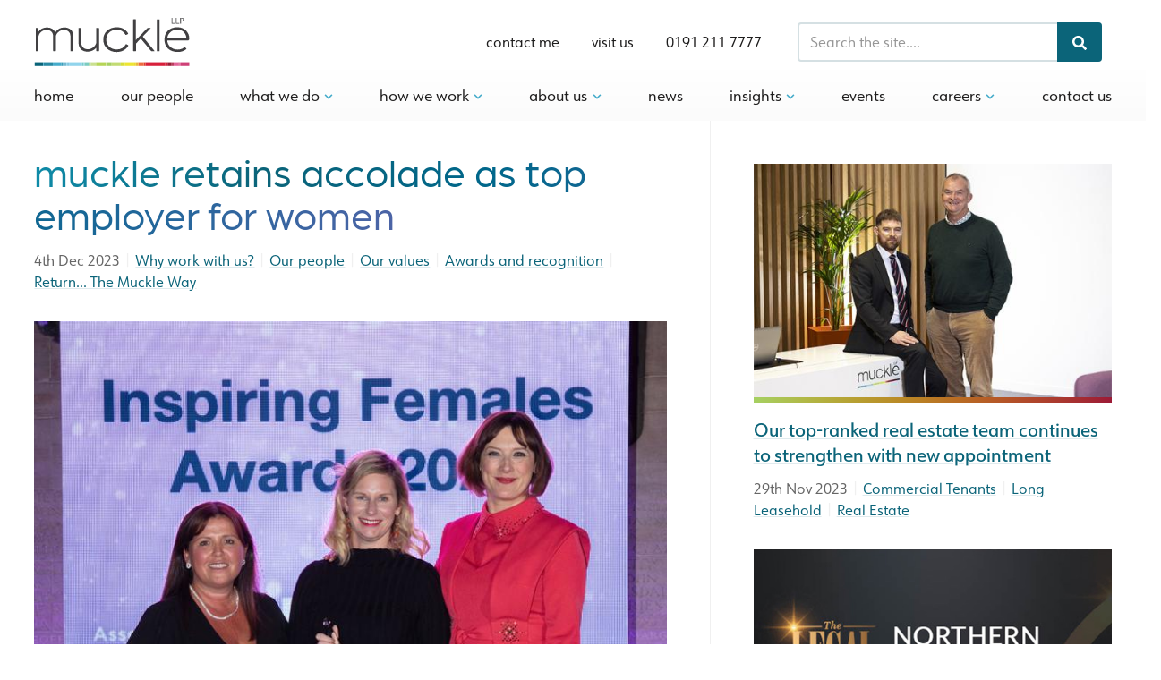

--- FILE ---
content_type: text/html; charset=utf-8
request_url: https://www.muckle-llp.com/news/muckle-retains-accolade-as-top-employer-for-women/
body_size: 22612
content:
<!DOCTYPE html>
<html lang="en-GB">
    <head>
        <meta charset="utf-8">
        <meta name="viewport" content="width=device-width, initial-scale=1.0">
        <title>Muckle retains accolade as top employer for women</title>
                        <link rel="preload" href="/css/muckle.min.css?v=1762516398" as="style">
        <link rel="preload" href="https://use.typekit.net/ree5smf.css" as="style">
        <style>html,body,div,span,object,iframe,h1,h2,h3,h4,h5,h6,p,blockquote,pre,abbr,address,cite,code,del,dfn,em,img,ins,kbd,q,samp,small,strong,sub,sup,var,b,i,dl,dt,dd,fieldset,form,label,legend,table,caption,tbody,tfoot,thead,tr,th,td,article,aside,canvas,details,figcaption,figure,footer,header,hgroup,menu,nav,section,summary,time,mark,audio,video{margin:0;padding:0;border:0;outline:0;font-size:100%;vertical-align:baseline;background:rgba(0,0,0,0)}article,aside,details,figcaption,figure,footer,header,hgroup,menu,nav,section{display:block}blockquote,q{quotes:none}blockquote:before,blockquote:after,q:before,q:after{content:"";content:none}a{margin:0;padding:0;font-size:100%;vertical-align:baseline;background:rgba(0,0,0,0);cursor:pointer}a:focus,a:hover,a:active{outline:none}ins{background-color:#ff9;color:#000;text-decoration:none}mark{background-color:#ff9;color:#000;font-style:italic;font-weight:bold}del{text-decoration:line-through}abbr[title],dfn[title]{border-bottom:1px dotted;cursor:help}table{border-collapse:collapse;border-spacing:0}input,select{vertical-align:middle}address{font-style:normal}*{-moz-box-sizing:border-box;-webkit-box-sizing:border-box;box-sizing:border-box}a{text-decoration:none}a,a:visited,a:hover,a:focus,a:active,object,embed,a img{outline:none !important}img{border:0}button::-moz-focus-inner{border:0}hr{display:block;height:1px;border:0;border-top:1px solid #ccc;margin:1em 0;padding:0}html{font-size:100%}img{max-width:100%;vertical-align:middle;border:0;-ms-interpolation-mode:bicubic;height:auto}#skip-to-main{display:none}.wrap{float:left;width:100%}.clear{overflow:auto;clear:both}.reset--list{margin:0;padding:0;list-style-type:none}button,input[type=button],input[type=reset],input[type=submit]{cursor:pointer;-webkit-appearance:button}input[type=text],input[type=url],input[type=search],input[type=tel],input[type=color],input[type=password],input[type=datetime],input[type=datetime-local],input[type=date],input[type=month],input[type=time],input[type=week],input[type=number],input[type=email],textarea{display:block;width:100%;padding:.375rem .5rem;font-size:1em;font-weight:400;line-height:1.5;color:#212529;background-color:#fff;background-clip:padding-box;border:1px solid #ced4da;-webkit-appearance:none;-moz-appearance:none;appearance:none;border-radius:.25rem;transition:border-color .15s ease-in-out,box-shadow .15s ease-in-out}@media(prefers-reduced-motion: reduce){input[type=text],input[type=url],input[type=search],input[type=tel],input[type=color],input[type=password],input[type=datetime],input[type=datetime-local],input[type=date],input[type=month],input[type=time],input[type=week],input[type=number],input[type=email],textarea{transition:none}}input[type=text][type=file],input[type=url][type=file],input[type=search][type=file],input[type=tel][type=file],input[type=color][type=file],input[type=password][type=file],input[type=datetime][type=file],input[type=datetime-local][type=file],input[type=date][type=file],input[type=month][type=file],input[type=time][type=file],input[type=week][type=file],input[type=number][type=file],input[type=email][type=file],textarea[type=file]{overflow:hidden}input[type=text][type=file]:not(:disabled):not([readonly]),input[type=url][type=file]:not(:disabled):not([readonly]),input[type=search][type=file]:not(:disabled):not([readonly]),input[type=tel][type=file]:not(:disabled):not([readonly]),input[type=color][type=file]:not(:disabled):not([readonly]),input[type=password][type=file]:not(:disabled):not([readonly]),input[type=datetime][type=file]:not(:disabled):not([readonly]),input[type=datetime-local][type=file]:not(:disabled):not([readonly]),input[type=date][type=file]:not(:disabled):not([readonly]),input[type=month][type=file]:not(:disabled):not([readonly]),input[type=time][type=file]:not(:disabled):not([readonly]),input[type=week][type=file]:not(:disabled):not([readonly]),input[type=number][type=file]:not(:disabled):not([readonly]),input[type=email][type=file]:not(:disabled):not([readonly]),textarea[type=file]:not(:disabled):not([readonly]){cursor:pointer}input[type=text]:focus,input[type=url]:focus,input[type=search]:focus,input[type=tel]:focus,input[type=color]:focus,input[type=password]:focus,input[type=datetime]:focus,input[type=datetime-local]:focus,input[type=date]:focus,input[type=month]:focus,input[type=time]:focus,input[type=week]:focus,input[type=number]:focus,input[type=email]:focus,textarea:focus{color:#212529;background-color:#fff;border-color:#86b7fe;outline:0;box-shadow:0 0 0 .25rem rgba(13,110,253,.25)}input[type=text]::-webkit-date-and-time-value,input[type=url]::-webkit-date-and-time-value,input[type=search]::-webkit-date-and-time-value,input[type=tel]::-webkit-date-and-time-value,input[type=color]::-webkit-date-and-time-value,input[type=password]::-webkit-date-and-time-value,input[type=datetime]::-webkit-date-and-time-value,input[type=datetime-local]::-webkit-date-and-time-value,input[type=date]::-webkit-date-and-time-value,input[type=month]::-webkit-date-and-time-value,input[type=time]::-webkit-date-and-time-value,input[type=week]::-webkit-date-and-time-value,input[type=number]::-webkit-date-and-time-value,input[type=email]::-webkit-date-and-time-value,textarea::-webkit-date-and-time-value{height:1.5em}input[type=text]::-moz-placeholder,input[type=url]::-moz-placeholder,input[type=search]::-moz-placeholder,input[type=tel]::-moz-placeholder,input[type=color]::-moz-placeholder,input[type=password]::-moz-placeholder,input[type=datetime]::-moz-placeholder,input[type=datetime-local]::-moz-placeholder,input[type=date]::-moz-placeholder,input[type=month]::-moz-placeholder,input[type=time]::-moz-placeholder,input[type=week]::-moz-placeholder,input[type=number]::-moz-placeholder,input[type=email]::-moz-placeholder,textarea::-moz-placeholder{color:#6c757d;opacity:1}input[type=text]::placeholder,input[type=url]::placeholder,input[type=search]::placeholder,input[type=tel]::placeholder,input[type=color]::placeholder,input[type=password]::placeholder,input[type=datetime]::placeholder,input[type=datetime-local]::placeholder,input[type=date]::placeholder,input[type=month]::placeholder,input[type=time]::placeholder,input[type=week]::placeholder,input[type=number]::placeholder,input[type=email]::placeholder,textarea::placeholder{color:#6c757d;opacity:1}input[type=text]:disabled,input[type=text][readonly],input[type=url]:disabled,input[type=url][readonly],input[type=search]:disabled,input[type=search][readonly],input[type=tel]:disabled,input[type=tel][readonly],input[type=color]:disabled,input[type=color][readonly],input[type=password]:disabled,input[type=password][readonly],input[type=datetime]:disabled,input[type=datetime][readonly],input[type=datetime-local]:disabled,input[type=datetime-local][readonly],input[type=date]:disabled,input[type=date][readonly],input[type=month]:disabled,input[type=month][readonly],input[type=time]:disabled,input[type=time][readonly],input[type=week]:disabled,input[type=week][readonly],input[type=number]:disabled,input[type=number][readonly],input[type=email]:disabled,input[type=email][readonly],textarea:disabled,textarea[readonly]{background-color:#e9ecef;opacity:1}input[type=text]::-webkit-file-upload-button,input[type=url]::-webkit-file-upload-button,input[type=search]::-webkit-file-upload-button,input[type=tel]::-webkit-file-upload-button,input[type=color]::-webkit-file-upload-button,input[type=password]::-webkit-file-upload-button,input[type=datetime]::-webkit-file-upload-button,input[type=datetime-local]::-webkit-file-upload-button,input[type=date]::-webkit-file-upload-button,input[type=month]::-webkit-file-upload-button,input[type=time]::-webkit-file-upload-button,input[type=week]::-webkit-file-upload-button,input[type=number]::-webkit-file-upload-button,input[type=email]::-webkit-file-upload-button,textarea::-webkit-file-upload-button{padding:.375rem .75rem;margin:-0.375rem -0.75rem;-webkit-margin-end:.75rem;margin-inline-end:.75rem;color:#212529;background-color:#e9ecef;pointer-events:none;border-color:inherit;border-style:solid;border-width:0;border-inline-end-width:1px;border-radius:0;-webkit-transition:color .15s ease-in-out,background-color .15s ease-in-out,border-color .15s ease-in-out,box-shadow .15s ease-in-out;transition:color .15s ease-in-out,background-color .15s ease-in-out,border-color .15s ease-in-out,box-shadow .15s ease-in-out}input[type=text]::file-selector-button,input[type=url]::file-selector-button,input[type=search]::file-selector-button,input[type=tel]::file-selector-button,input[type=color]::file-selector-button,input[type=password]::file-selector-button,input[type=datetime]::file-selector-button,input[type=datetime-local]::file-selector-button,input[type=date]::file-selector-button,input[type=month]::file-selector-button,input[type=time]::file-selector-button,input[type=week]::file-selector-button,input[type=number]::file-selector-button,input[type=email]::file-selector-button,textarea::file-selector-button{padding:.375rem .75rem;margin:-0.375rem -0.75rem;-webkit-margin-end:.75rem;margin-inline-end:.75rem;color:#212529;background-color:#e9ecef;pointer-events:none;border-color:inherit;border-style:solid;border-width:0;border-inline-end-width:1px;border-radius:0;transition:color .15s ease-in-out,background-color .15s ease-in-out,border-color .15s ease-in-out,box-shadow .15s ease-in-out}@media(prefers-reduced-motion: reduce){input[type=text]::-webkit-file-upload-button,input[type=url]::-webkit-file-upload-button,input[type=search]::-webkit-file-upload-button,input[type=tel]::-webkit-file-upload-button,input[type=color]::-webkit-file-upload-button,input[type=password]::-webkit-file-upload-button,input[type=datetime]::-webkit-file-upload-button,input[type=datetime-local]::-webkit-file-upload-button,input[type=date]::-webkit-file-upload-button,input[type=month]::-webkit-file-upload-button,input[type=time]::-webkit-file-upload-button,input[type=week]::-webkit-file-upload-button,input[type=number]::-webkit-file-upload-button,input[type=email]::-webkit-file-upload-button,textarea::-webkit-file-upload-button{-webkit-transition:none;transition:none}input[type=text]::file-selector-button,input[type=url]::file-selector-button,input[type=search]::file-selector-button,input[type=tel]::file-selector-button,input[type=color]::file-selector-button,input[type=password]::file-selector-button,input[type=datetime]::file-selector-button,input[type=datetime-local]::file-selector-button,input[type=date]::file-selector-button,input[type=month]::file-selector-button,input[type=time]::file-selector-button,input[type=week]::file-selector-button,input[type=number]::file-selector-button,input[type=email]::file-selector-button,textarea::file-selector-button{transition:none}}input[type=text]:hover:not(:disabled):not([readonly])::-webkit-file-upload-button,input[type=url]:hover:not(:disabled):not([readonly])::-webkit-file-upload-button,input[type=search]:hover:not(:disabled):not([readonly])::-webkit-file-upload-button,input[type=tel]:hover:not(:disabled):not([readonly])::-webkit-file-upload-button,input[type=color]:hover:not(:disabled):not([readonly])::-webkit-file-upload-button,input[type=password]:hover:not(:disabled):not([readonly])::-webkit-file-upload-button,input[type=datetime]:hover:not(:disabled):not([readonly])::-webkit-file-upload-button,input[type=datetime-local]:hover:not(:disabled):not([readonly])::-webkit-file-upload-button,input[type=date]:hover:not(:disabled):not([readonly])::-webkit-file-upload-button,input[type=month]:hover:not(:disabled):not([readonly])::-webkit-file-upload-button,input[type=time]:hover:not(:disabled):not([readonly])::-webkit-file-upload-button,input[type=week]:hover:not(:disabled):not([readonly])::-webkit-file-upload-button,input[type=number]:hover:not(:disabled):not([readonly])::-webkit-file-upload-button,input[type=email]:hover:not(:disabled):not([readonly])::-webkit-file-upload-button,textarea:hover:not(:disabled):not([readonly])::-webkit-file-upload-button{background-color:#dde0e3}input[type=text]:hover:not(:disabled):not([readonly])::file-selector-button,input[type=url]:hover:not(:disabled):not([readonly])::file-selector-button,input[type=search]:hover:not(:disabled):not([readonly])::file-selector-button,input[type=tel]:hover:not(:disabled):not([readonly])::file-selector-button,input[type=color]:hover:not(:disabled):not([readonly])::file-selector-button,input[type=password]:hover:not(:disabled):not([readonly])::file-selector-button,input[type=datetime]:hover:not(:disabled):not([readonly])::file-selector-button,input[type=datetime-local]:hover:not(:disabled):not([readonly])::file-selector-button,input[type=date]:hover:not(:disabled):not([readonly])::file-selector-button,input[type=month]:hover:not(:disabled):not([readonly])::file-selector-button,input[type=time]:hover:not(:disabled):not([readonly])::file-selector-button,input[type=week]:hover:not(:disabled):not([readonly])::file-selector-button,input[type=number]:hover:not(:disabled):not([readonly])::file-selector-button,input[type=email]:hover:not(:disabled):not([readonly])::file-selector-button,textarea:hover:not(:disabled):not([readonly])::file-selector-button{background-color:#dde0e3}input[type=text]::-webkit-file-upload-button,input[type=url]::-webkit-file-upload-button,input[type=search]::-webkit-file-upload-button,input[type=tel]::-webkit-file-upload-button,input[type=color]::-webkit-file-upload-button,input[type=password]::-webkit-file-upload-button,input[type=datetime]::-webkit-file-upload-button,input[type=datetime-local]::-webkit-file-upload-button,input[type=date]::-webkit-file-upload-button,input[type=month]::-webkit-file-upload-button,input[type=time]::-webkit-file-upload-button,input[type=week]::-webkit-file-upload-button,input[type=number]::-webkit-file-upload-button,input[type=email]::-webkit-file-upload-button,textarea::-webkit-file-upload-button{padding:.375rem .75rem;margin:-0.375rem -0.75rem;-webkit-margin-end:.75rem;margin-inline-end:.75rem;color:#212529;background-color:#e9ecef;pointer-events:none;border-color:inherit;border-style:solid;border-width:0;border-inline-end-width:1px;border-radius:0;-webkit-transition:color .15s ease-in-out,background-color .15s ease-in-out,border-color .15s ease-in-out,box-shadow .15s ease-in-out;transition:color .15s ease-in-out,background-color .15s ease-in-out,border-color .15s ease-in-out,box-shadow .15s ease-in-out}@media(prefers-reduced-motion: reduce){input[type=text]::-webkit-file-upload-button,input[type=url]::-webkit-file-upload-button,input[type=search]::-webkit-file-upload-button,input[type=tel]::-webkit-file-upload-button,input[type=color]::-webkit-file-upload-button,input[type=password]::-webkit-file-upload-button,input[type=datetime]::-webkit-file-upload-button,input[type=datetime-local]::-webkit-file-upload-button,input[type=date]::-webkit-file-upload-button,input[type=month]::-webkit-file-upload-button,input[type=time]::-webkit-file-upload-button,input[type=week]::-webkit-file-upload-button,input[type=number]::-webkit-file-upload-button,input[type=email]::-webkit-file-upload-button,textarea::-webkit-file-upload-button{-webkit-transition:none;transition:none}}input[type=text]:hover:not(:disabled):not([readonly])::-webkit-file-upload-button,input[type=url]:hover:not(:disabled):not([readonly])::-webkit-file-upload-button,input[type=search]:hover:not(:disabled):not([readonly])::-webkit-file-upload-button,input[type=tel]:hover:not(:disabled):not([readonly])::-webkit-file-upload-button,input[type=color]:hover:not(:disabled):not([readonly])::-webkit-file-upload-button,input[type=password]:hover:not(:disabled):not([readonly])::-webkit-file-upload-button,input[type=datetime]:hover:not(:disabled):not([readonly])::-webkit-file-upload-button,input[type=datetime-local]:hover:not(:disabled):not([readonly])::-webkit-file-upload-button,input[type=date]:hover:not(:disabled):not([readonly])::-webkit-file-upload-button,input[type=month]:hover:not(:disabled):not([readonly])::-webkit-file-upload-button,input[type=time]:hover:not(:disabled):not([readonly])::-webkit-file-upload-button,input[type=week]:hover:not(:disabled):not([readonly])::-webkit-file-upload-button,input[type=number]:hover:not(:disabled):not([readonly])::-webkit-file-upload-button,input[type=email]:hover:not(:disabled):not([readonly])::-webkit-file-upload-button,textarea:hover:not(:disabled):not([readonly])::-webkit-file-upload-button{background-color:#dde0e3}select{display:block;width:100%;padding:.375rem 2.25rem .375rem .75rem;-moz-padding-start:calc(.75rem - 3px);font-size:1em;font-weight:400;line-height:1.5;color:#212529;background-color:#fff;background-image:url("data:image/svg+xml,%3csvg xmlns='http://www.w3.org/2000/svg' viewBox='0 0 16 16'%3e%3cpath fill='none' stroke='%23343a40' stroke-linecap='round' stroke-linejoin='round' stroke-width='2' d='M2 5l6 6 6-6'/%3e%3c/svg%3e");background-repeat:no-repeat;background-position:right .75rem center;background-size:16px 12px;border:1px solid #ced4da;border-radius:.25rem;transition:border-color .15s ease-in-out,box-shadow .15s ease-in-out;-webkit-appearance:none;-moz-appearance:none;appearance:none}@media(prefers-reduced-motion: reduce){select{transition:none}}select:focus{border-color:#86b7fe;outline:0;box-shadow:0 0 0 .25rem rgba(13,110,253,.25)}select[multiple],select[size]:not([size="1"]){padding-right:.75rem;background-image:none}select:disabled{background-color:#e9ecef}select:-moz-focusring{color:rgba(0,0,0,0);text-shadow:0 0 0 #212529}@keyframes gradient{0%{background-position:0% 50%}50%{background-position:90% 50%}100%{background-position:0% 50%}}@-webkit-keyframes fadeInUp{0%{opacity:0;-webkit-transform:translate3d(0, 1rem, 0);-ms-transform:translate3d(0, 1rem, 0);transform:translate3d(0, 1rem, 0)}100%{opacity:1;-webkit-transform:none;-ms-transform:none;transform:none}}@keyframes fadeInUp{0%{opacity:0;-webkit-transform:translate3d(0, 1rem, 0);-ms-transform:translate3d(0, 1rem, 0);transform:translate3d(0, 1rem, 0)}100%{opacity:1;-webkit-transform:none;-ms-transform:none;transform:none}}@-webkit-keyframes fadeInDown{0%{opacity:0;-webkit-transform:translate3d(0, -1rem, 0);-ms-transform:translate3d(0, -1rem, 0);transform:translate3d(0, -1rem, 0)}100%{opacity:1;-webkit-transform:none;-ms-transform:none;transform:none}}@keyframes fadeInDown{0%{opacity:0;-webkit-transform:translate3d(0, -1rem, 0);-ms-transform:translate3d(0, -1rem, 0);transform:translate3d(0, -1rem, 0)}100%{opacity:1;-webkit-transform:none;-ms-transform:none;transform:none}}@-webkit-keyframes fadeInRight{0%{opacity:0;-webkit-transform:translate3d(-1rem, 0, 0);-ms-transform:translate3d(-1rem, 0, 0);transform:translate3d(-1rem, 0, 0)}100%{opacity:1;-webkit-transform:none;-ms-transform:none;transform:none}}@keyframes fadeInRight{0%{opacity:0;-webkit-transform:translate3d(-1rem, 0, 0);-ms-transform:translate3d(-1rem, 0, 0);transform:translate3d(-1rem, 0, 0)}100%{opacity:1;-webkit-transform:none;-ms-transform:none;transform:none}}@-webkit-keyframes personFade{0%{opacity:0;top:0}100%{opacity:1;top:-2rem}}@keyframes personFade{0%{opacity:0;top:0}100%{opacity:1;top:-2rem}}a,h1 a,h2 a,h3 a,h4 a,h5 a{color:#1e1d1d}a:hover,a:active,h1 a:hover,h2 a:hover,h3 a:hover,h4 a:hover,h5 a:hover{color:hsl(0,1.6949152542%,16.568627451%)}p a{font-weight:500}p a:hover{color:#46acca;-webkit-text-decoration-color:rgba(70,172,202,.125);text-decoration-color:rgba(70,172,202,.125)}.button{border:0;background:#46acca;color:#fff;cursor:pointer;display:inline-block;position:relative;padding:.675rem 1.5rem;-webkit-transition:left ease .375s;-moz-transition:left ease .375s;transition:left ease .375s;transition:box-shadow .15s,transform .15s;font-weight:500;font-size:1em;text-align:center;border-radius:4px}.button .fa-external-link-alt{margin-left:.5rem}.button:hover,.button:focus{background:rgb(109.6428571429,189.7857142857,213.3571428571);border-color:rgb(109.6428571429,189.7857142857,213.3571428571);color:#fff}.button--alt{background:rgb(8.390625,67.125,81.109375);background:-moz-linear-gradient("top", rgb(8.390625, 67.125, 81.109375) 0%, rgb(3.609375, 28.875, 34.890625) 100%);background:-webkit-linear-gradient("top", rgb(8.390625, 67.125, 81.109375) 0%, rgb(3.609375, 28.875, 34.890625) 100%);background:linear-gradient(to bottom, rgb(8.390625, 67.125, 81.109375) 0%, rgb(3.609375, 28.875, 34.890625) 100%);filter:progid:DXImageTransform.Microsoft.gradient(startColorstr="$from", endColorstr="$to", GradientType=0)}.button--alt:hover,.button--alt:focus{background:rgb(6.95625,55.65,67.24375)}.button--outlined{background:none;border:1px #0b6479 solid;color:#0b6479}.button--outlined-rev{background:none;border:1px #fff solid;color:#fff}.button--outlined-rev:hover,.button--outlined-rev:focus{background:#fff;border-color:#fff;color:#46acca}.button--disabled,.button:disabled{cursor:text !important;opacity:.25}.button--submit{width:100%;padding:1.25rem 2rem;margin-top:.5rem;border-radius:4px}body{color:#1e1d1d;font:normal 17px/1.5 urw-form,aktiv-grotesk,nimbus-sans,pragmatica,proxima-nova,"Proxima Nova","Montserrat",Helvetica Neue,Helvetica,Arial,sans-serif}li{clear:left}h1,h2,h3,h4,h5{color:#222;font-family:urw-form,aktiv-grotesk,nimbus-sans,pragmatica,proxima-nova,"Proxima Nova","Montserrat",Helvetica Neue,Helvetica,Arial,sans-serif;font-weight:400;margin:0 0 1rem 0;padding:0}input,select,option,textarea,button{font:normal 18px/1.5 urw-form,aktiv-grotesk,nimbus-sans,pragmatica,proxima-nova,"Proxima Nova","Montserrat",Helvetica Neue,Helvetica,Arial,sans-serif}.centered{text-align:center}b,strong{font-weight:bold}p{margin:0 0 1em 0;padding:0}h1,.f-xxl,h2,.f-xl,h3,.f-lge,h4,.f-med{color:#1e1d1d}h1,.f-xxl{font-size:2.75rem;font-size:clamp(2.125rem,4.5vw,2.75rem);line-height:1.1}h2,.f-xl{font-size:2.125rem;font-size:clamp(1.675rem,4.5vw,2.125rem);line-height:1.2}h3,.f-lge{font-size:1.675rem;font-size:clamp(1.25rem,4.5vw,1.675rem);line-height:1.3}h4,.f-med{font-size:1.25rem;font-size:clamp(1rem,4.5vw,1.25rem);line-height:1.4}h5,.f-small{font-size:1rem;line-height:1.5}body{float:left;width:100%;background:#fff;overflow-x:hidden;height:100%;overflow-y:auto}.grecaptcha-badge{visibility:hidden}svg.svg-inline--fa{position:relative;width:auto;height:1rem}.message{background:linear-gradient(90deg, #1f005c, #5b0060, #870160, #ac255e, #ca485c, #e16b5c, #f39060, #ffb56b);color:#fff;padding:1rem 0;text-align:center}.message a{color:#fff;text-decoration:underline;text-decoration-thickness:1px;text-underline-offset:.25rem;-webkit-text-decoration-color:#fff;text-decoration-color:#fff}@media screen and (max-width: 600px){.message{font-size:.875rem}}.header{background:#fff;padding:1.25rem 0 .75rem 0;position:relative}.header__inner{position:relative}.header__inner{position:relative}.header__logo{float:left}.header__logo:focus{box-shadow:0px 0px 8px .25rem rgba(13,110,253,.25)}.header__search{float:right;width:340px;margin-left:2.5rem;margin-right:.675rem}.search-form{margin:.325rem 0;position:relative;border-radius:4px}.search-form input{padding:.5rem 4rem .5rem .75rem;width:100%;border:2px #d5e0e3 solid;box-shadow:none;font-size:1rem}.search-form input:focus{border-color:#0b6479}.search-form input::placeholder{color:hsl(0,0%,59.1176470588%);opacity:1}.search-form .button{position:absolute;top:0;right:0;padding:0;width:50px;height:100%;border-radius:0 4px 4px 0;background:#0b6479;border-color:#0b6479}.search-form .button svg{top:2px}.search-form .button:hover,.search-form .button:focus{background:rgb(16.95,154.0909090909,186.45);border-color:rgb(16.95,154.0909090909,186.45)}.autocomplete{display:none;position:absolute;bottom:auto;background:#fff;width:100%;max-width:480px;box-shadow:0px 10px 10px rgba(0,0,0,.2);color:#1e1d1d;z-index:999}.autocomplete.active{display:block}.autocomplete__page{display:none;position:absolute;bottom:auto;background:#fff;width:100%;box-shadow:0px 10px 10px rgba(0,0,0,.2);color:#1e1d1d;z-index:999}.autocomplete__page.active{display:block}.autocomplete-list{max-height:320px;overflow-y:scroll;text-align:left}.autocomplete-list__item,.autocomplete-list__item__page{display:block;padding:.5rem 1rem;color:#1e1d1d}.header__contact{float:right;margin-top:.875rem}.header__contact__toggle{display:none}.header__contact__action{display:inline-block;font-size:1rem;position:relative;margin:0 0 0 2rem;text-transform:lowercase}.header__contact__action a:hover{color:hsl(0,1.6949152542%,31.568627451%)}.header__contact__action a:focus:before{background:url(/images/muckle-gradient.jpg) center center/cover no-repeat;position:absolute;bottom:-0.375rem;left:0;content:"";width:100%;height:3px;opacity:1;transition:all .125s ease-in-out}@media screen and (max-width: 1130px){.header__search{margin-right:160px;width:240px}.header__logo{margin:.25rem 0;width:150px}}@media screen and (max-width: 1024px){.header{padding-bottom:1rem}.header__logo{margin:0;width:120px}.header__search{margin:-0.5rem 0 .5rem 0;float:right;width:60%}.header__search .search-form{margin:0}.header__contact{float:left;width:100%;margin-top:10px;position:relative}.header__contact__toggle{cursor:pointer;display:block;float:left;text-align:center;width:49%;background:hsl(0,0%,97.6176470588%);background:-moz-linear-gradient("top", rgb(248.925, 248.925, 248.925) 0%, rgb(237.45, 237.45, 237.45) 100%);background:-webkit-linear-gradient("top", rgb(248.925, 248.925, 248.925) 0%, rgb(237.45, 237.45, 237.45) 100%);background:linear-gradient(to bottom, rgb(248.925, 248.925, 248.925) 0%, rgb(237.45, 237.45, 237.45) 100%);filter:progid:DXImageTransform.Microsoft.gradient(startColorstr="$from", endColorstr="$to", GradientType=0);border-radius:4px;padding:.5rem;height:44px}.header__contact__toggle svg{color:#0b6479;top:2px}.header__contact__toggle.active{background:#f0f0f0}.header__contact__toggle .fa-chevron-up{display:none}.header__contact__toggle .fa-chevron-down{display:inline-block}.header__contact__toggle.active .fa-chevron-up{display:inline-block}.header__contact__toggle.active .fa-chevron-down{display:none}.header__contact__actions{display:none}.header__contact__actions.active{display:block;float:left;width:100%;padding:.25rem 0}.header__contact__action{margin:.5rem 1%;float:left;width:32%;text-align:center;font-size:.875rem}.header__contact__action:first-child{margin-left:0}.header__contact__action:last-child{margin-right:0}.header__contact__action a{display:block;padding:.5rem;background:hsl(0,0%,97.6176470588%);background:-moz-linear-gradient("top", rgb(248.925, 248.925, 248.925) 0%, rgb(237.45, 237.45, 237.45) 100%);background:-webkit-linear-gradient("top", rgb(248.925, 248.925, 248.925) 0%, rgb(237.45, 237.45, 237.45) 100%);background:linear-gradient(to bottom, rgb(248.925, 248.925, 248.925) 0%, rgb(237.45, 237.45, 237.45) 100%);filter:progid:DXImageTransform.Microsoft.gradient(startColorstr="$from", endColorstr="$to", GradientType=0);border-radius:4px}.header__contact__action a:focus,.header__contact__action a:hover{border-color:#46acca;color:#46acca}.header__contact__action.active{display:block}.header__contact__action:before{display:none}}@media screen and (max-width: 440px){.header__contact__action{margin:.25rem 0;width:100%}}@media screen and (max-width: 400px){.header__logo{width:34%}.header__search{width:55%}.header__contact__toggle{width:48%}}#nav-menu-toggle{display:none}.nav{position:relative;text-align:center;margin-top:-0.5rem;background:#fff;background:-moz-linear-gradient("top", #fff 0%, rgb(251.475, 251.475, 251.475) 100%);background:-webkit-linear-gradient("top", #fff 0%, rgb(251.475, 251.475, 251.475) 100%);background:linear-gradient(to bottom, #fff 0%, rgb(251.475, 251.475, 251.475) 100%);filter:progid:DXImageTransform.Microsoft.gradient(startColorstr="$from", endColorstr="$to", GradientType=0)}.nav__inner{position:relative}@media screen and (min-width: 1131px){.nav__menu{display:flex;justify-content:space-between}}.nav__item{display:inline-block}.nav__item:first-child{margin-left:0}.nav__item:last-child{margin-right:0}@media screen and (max-width: 1400px){.nav__item{margin:0 1.375rem}}@media screen and (max-width: 1250px){.nav__item{margin:0 1rem}}.nav__item--small{position:relative}.nav__link{color:#1e1d1d;display:block;padding:1rem 0;position:relative}.nav__link:hover .nav__parent-icon{color:#fff}.nav__toggle-icon{display:none}.nav__parent-icon{color:#46acca;margin-left:.075em;position:relative;top:0;display:inline-block;width:10px;height:10px}@media screen and (min-width: 1131px){.nav__item .nav__link:before{width:0;content:"";background:url(/images/muckle-gradient.jpg) center center/cover no-repeat;height:3px;position:absolute;bottom:0;left:50%;-webkit-transition:all .25s;transition:all .25s}.nav__item .nav__link:focus:before{width:100%;left:0}}@media(hover: hover){.nav__item:hover .nav__link{color:#1e1d1d;position:relative}.nav__item:hover .nav__link:before{width:100%;left:0}.nav__item:hover .nav__parent-icon{color:#46acca}.nav__link:hover,.nav__item:hover .nav__link:hover{color:hsl(0,1.6949152542%,31.568627451%)}}.nav__link--active{border-bottom-color:#0b6479}.__nav__group{float:left;left:0;width:100%;margin-top:-6px;position:absolute;top:auto;opacity:0;visibility:hidden;z-index:8}.nav__item--small .__nav__group{left:-3rem;margin-left:0;width:300px}.nav__item:hover .__nav__group,.nav__item:focus .__nav__group{visibility:visible;opacity:1}@media(hover: hover){.__nav__group{transform:translateY(4px);opacity:0;transition:all .2s ease-in-out 0s}.nav__item:hover .__nav__group,.nav__item:focus .__nav__group{transform:translateY(0%);opacity:1;transition-delay:.1s,0s,.1s}}.nav__group{background:#06303a;box-shadow:0px 14px 14px rgba(0,0,0,.25);float:left;margin-top:6px;text-align:left;width:100%;position:relative;z-index:5;padding:1.5rem 3rem}.nav__link-icon{color:#fff;margin-left:.5em}.nav__group__link{font-size:1rem;color:#fff;float:left;clear:both;margin:.375rem 0;padding:0;position:relative;font-weight:400}.nav__group__link:hover,.nav__group__link:focus{color:#fff;position:relative;text-decoration:underline;text-decoration-thickness:1px;text-underline-offset:.25rem;-webkit-text-decoration-color:hsla(0,0%,100%,.5);text-decoration-color:hsla(0,0%,100%,.5)}.nav__group__featured a{background:linear-gradient(90deg, #0b6479, #00678b, #25679c, #4c64a6, #735ea8, #9855a1, #b74990, #ce4077);box-shadow:0px 0px 10px rgba(0,0,0,.75);border-radius:4px;overflow:hidden;position:relative;display:block;display:flex;align-items:center;justify-content:center;padding:1.5rem;color:#fff;line-height:1.2}.nav__group__featured a:nth-child(2){background:linear-gradient(90deg, #a6d062, #b1b846, #b79f31, #ba8625, #b96c23, #b45228, #aa382f, #9c1b36)}.nav__group__featured a:hover,.nav__group__featured a:focus{border-color:#fff}.nav__group__featured a:hover .nav__group__featured__title,.nav__group__featured a:focus .nav__group__featured__title{text-decoration:underline;text-decoration-thickness:1px;text-underline-offset:.25rem;-webkit-text-decoration-color:hsla(0,0%,100%,.5);text-decoration-color:hsla(0,0%,100%,.5)}.nav__group__featured__title{display:block;font-weight:600;font-size:1.25rem;margin-bottom:.5rem;text-decoration:underline;text-decoration-thickness:1px;text-underline-offset:.25rem;-webkit-text-decoration-color:hsla(0,0%,100%,.25);text-decoration-color:hsla(0,0%,100%,.25)}.nav__group__featured__tagline{font-size:1rem;line-height:1.45;display:block}.nav__group__featured__icon{display:none;border:1px hsla(0,0%,100%,.5) solid;width:30px;height:30px;border-radius:30px;line-height:30px;text-align:center}.nav__group__featured__icon svg{top:1px;left:1px}.ni--73,.ni--38,.ni--51,.ni--53{position:relative}.nav__group--howwework,.nav__group--aboutus,.nav__group--insights,.nav__group--careers{width:380px;max-width:380px;padding:1.5rem}.nav__group--howwework .nav__group__featured,.nav__group--aboutus .nav__group__featured,.nav__group--insights .nav__group__featured,.nav__group--careers .nav__group__featured{margin-bottom:1rem}.nav__group--careers{left:-124px}@media screen and (max-width: 1210px){.nav__group--careers{left:-190px}}.nav__group--insights{width:340px;max-width:340px}.nav__group--subgroups{padding:0;background:rgb(151.014354067,32.485645933,82.5311004785)}@supports(display: grid){.nav__group--subgroups{display:grid;grid-template-columns:1fr 1fr 1fr 1fr}}.nav__group__subgroup{padding:1.25rem 2rem}.nav__group__subgroup--sfb{padding:1.25rem 1.5rem 1.5rem 2rem;background:rgb(26.7038043478,0,79.25)}.nav__group__subgroup--sfy{background:rgb(122.34375,.90625,87)}.nav__group__subgroup--sectors{background:rgb(78.9140625,0,83.25)}.nav__group__subgroup__title{padding:.5rem 0 .25rem 0;font-weight:600;color:hsla(0,0%,100%,.675);margin-bottom:.25rem;display:block}a.nav__group__subgroup__title{display:inline-block;color:#fff;position:relative;line-height:1.2}a.nav__group__subgroup__title:hover,a.nav__group__subgroup__title:focus{color:#fff;text-decoration:underline;text-decoration-thickness:1px;text-underline-offset:.25rem;-webkit-text-decoration-color:hsla(0,0%,100%,.5);text-decoration-color:hsla(0,0%,100%,.5)}.nav__group__featured__aside{padding-left:1rem}@media screen and (max-width: 1130px){#nav-menu-toggle{position:absolute;top:.25rem;right:0;float:right;width:140px;background:rgb(99.7321428571,185.3392857143,210.5178571429);background:-moz-linear-gradient("top", rgb(99.7321428571, 185.3392857143, 210.5178571429) 0%, rgb(49.2142857143, 143.9285714286, 171.7857142857) 100%);background:-webkit-linear-gradient("top", rgb(99.7321428571, 185.3392857143, 210.5178571429) 0%, rgb(49.2142857143, 143.9285714286, 171.7857142857) 100%);background:linear-gradient(to bottom, rgb(99.7321428571, 185.3392857143, 210.5178571429) 0%, rgb(49.2142857143, 143.9285714286, 171.7857142857) 100%);filter:progid:DXImageTransform.Microsoft.gradient(startColorstr="$from", endColorstr="$to", GradientType=0);color:#fff;border-radius:4px;display:block;border:0;padding:.25rem 0 0 0;height:44px}#nav-menu-toggle.active{background:linear-gradient(90deg, #1f005c, #5b0060, #870160, #ac255e, #ca485c, #e16b5c, #f39060, #ffb56b);color:#fff}.nav-menu-toggle__icon{width:22px;height:22px;display:inline-flex;align-items:center;flex-flow:row wrap;margin:auto;position:relative;top:-11px;left:-4px}.nav-menu-toggle__icon span{display:block;width:100%;border-bottom:solid 2px #fff;transition:transform 300ms ease-in-out,opacity 300ms ease-in-out}.nav-menu-toggle__label{position:relative;top:1px;font-family:arboria,aktiv-grotesk,proxima-nova,"Proxima Nova","Montserrat",Helvetica Neue,Helvetica,Arial,sans-serif;color:#fff}#nav-menu-toggle.active .toggle-bar:nth-child(1){transform:translateY(7px) rotate(45deg)}#nav-menu-toggle.active .toggle-bar:nth-child(2){transform:scale(0);opacity:0}#nav-menu-toggle.active .toggle-bar:nth-child(3){transform:translateY(-7px) rotate(-45deg)}body,.nav{background:#0b6479}.main{background:#fff}#page-wrap.active{transition:all 1.125s ease-in-out;position:relative}#page-wrap.active .main,#page-wrap.active .contact-strip,#page-wrap.active .footer{display:none}.nav{margin-top:0;-webkit-transition:left ease .375s;-moz-transition:left ease .375s;transition:left ease .375s;z-index:9999999;text-align:left;display:none}.nav.active{display:block}.nav__inner{width:100% !important}.nav__item:hover .nav__link:before{display:none}.nav__item{float:left;width:100%;margin:0;border-bottom:1px hsla(0,0%,100%,.25) solid;position:relative;border-radius:1px !important}.nav__item:hover{background:none;box-shadow:none}.nav__item:hover .nav__link{color:#fff !important}.nav__link{color:#fff;padding:1rem;text-align:left;z-index:3;position:relative;font-size:1rem}.nav__link:hover{color:#fff !important}.__nav__group{position:relative;left:auto;top:0;float:left;width:100% !important;opacity:1;visibility:visible;background:none;box-shadow:none;border:0;padding:0;margin-left:0;margin-top:0;display:none;transform:translateY(0)}.__nav__group.active{display:block}.nav__group{display:block;padding:1rem !important;border:0;margin-top:0;margin-bottom:0;width:100% !important;max-width:100% !important;left:0 !important;box-shadow:none}.nav__group--subgroups{width:100%;max-width:100%}.nav__group__subgroup{width:100%;padding:0 !important;background:none !important}.nav__group__subgroup--sfb .nav__group__links{columns:1;padding-bottom:1rem}.nav__group__links{float:left;width:100%;padding-bottom:1rem}.nav__group--subgroups,.nav__group__subgroup--sfb,.nav__group__subgroup--sfy,.nav__group__subgroup--sectors{background:#06303a}a.nav__group__subgroup__title{background:linear-gradient(90deg, #0b6479, #00678b, #25679c, #4c64a6, #735ea8, #9855a1, #b74990, #ce4077);padding:1rem;border-radius:4px;text-decoration:underline;text-decoration-thickness:1px;text-underline-offset:.25rem;-webkit-text-decoration-color:hsla(0,0%,100%,.25);text-decoration-color:hsla(0,0%,100%,.25)}.nav__group__subgroup__title{float:left;width:100%;margin-bottom:1rem}.nav__group__featured__aside{padding-left:0}.nav__group__featured{margin-top:.25rem}.nav__group__featured a{padding:1rem;display:block;text-align:left;box-shadow:none}.nav__group__featured__title{margin:0;font-size:1em}.nav__group__featured__tagline,.nav__group__featured__icon{display:none}.nav__parent-icon{display:none !important}.nav__toggle-icon{display:block !important;background:#46acca;color:#fff;position:absolute;top:0;right:0;width:50px;height:56px;line-height:52px !important;text-align:center;cursor:pointer;z-index:4}.nav__toggle-icon svg{color:#fff;top:4px}.nav__toggle-icon:hover{color:#0b6479}.nav__toggle-icon.active{transform:rotate(180deg);background:#06303a}.nav__toggle-icon.active svg{top:1px}.nav__group__subcategory__label{text-align:center}.nav__group__link{padding:0 1rem;width:100% !important}.nav__group__link:before{display:none !important}}@media screen and (max-width: 1024px){#nav-menu-toggle{width:49%;top:auto}}@media screen and (min-width: 400px){.nav-menu-toggle{width:48%}}@media screen and (min-width: 1131px){.nav{display:block !important}}#page-wrap{margin:0 auto;position:relative}.section,.main{float:left;width:100%}.inner{width:94%;max-width:88rem;margin:0 auto}@media screen and (max-width: 600px){.inner{width:90%}}.default-page{padding:3rem 0}.body-section{padding-bottom:3rem}.masthead-simple{display:grid;grid-template-columns:1fr 300px;grid-gap:3rem;margin:1.5rem 0}.masthead-simple__image{order:2;display:flex;align-items:center;justify-content:center}.masthead-simple__image img{width:auto;max-height:200px}.masthead-simple__title{text-transform:lowercase;display:inline-block;position:relative;margin-bottom:.25rem;font-size:1em}.masthead-simple__title a{color:#1e1d1d}.masthead-simple__title a:hover,.masthead-simple__title a:focus{color:#46acca;text-decoration:underline;text-decoration-thickness:1px;text-underline-offset:.25rem;-webkit-text-decoration-color:#46acca;text-decoration-color:#46acca}.masthead-simple__tagline{margin-bottom:0;line-height:1.1;font-family:arboria,aktiv-grotesk,proxima-nova,"Proxima Nova","Montserrat",Helvetica Neue,Helvetica,Arial,sans-serif}.masthead-simple__tagline span{display:inline-block;color:#0b6479}@supports not (-webkit-backdrop-filter: blur(1px)){.masthead-simple__tagline span{background:linear-gradient(90deg, rgb(15.25, 138.6363636364, 167.75), #0b6479, #00678b, #25679c, #4c64a6);background-clip:text;-webkit-background-clip:text;-webkit-text-fill-color:rgba(0,0,0,0)}}.masthead-simple__intro{margin-top:1rem;font-size:1.25rem;font-size:clamp(1rem,4.5vw,1.25rem);max-width:50rem}.masthead-simple__intro a{text-decoration:underline;text-decoration-thickness:1px;text-underline-offset:.25rem;-webkit-text-decoration-color:rgba(11,100,121,.125);text-decoration-color:rgba(11,100,121,.125);color:#0b6479}.masthead-simple__intro a:hover{color:#46acca;text-decoration:underline;text-decoration-thickness:1px;text-underline-offset:.25rem;-webkit-text-decoration-color:rgba(70,172,202,.125);text-decoration-color:rgba(70,172,202,.125)}.masthead-simple__intro a:focus{text-decoration:underline;text-decoration-thickness:1px;text-underline-offset:.25rem;-webkit-text-decoration-color:#46acca;text-decoration-color:#46acca}.masthead-simple__intro p:last-child{margin-bottom:0}@media screen and (max-width: 600px){.masthead-simple{display:block}}.masthead-full{position:relative;overflow:hidden;background:rgb(8.875,80.6818181818,97.625) center center/cover no-repeat}.masthead-full .breadcrumb__item:after{top:.65rem}.masthead-full .breadcrumb__link{color:#46acca}.masthead-full__overlay{position:relative;z-index:2;background:linear-gradient(to right, rgb(0, 49.186746988, 57.5) 0%, #005c6c 20%, rgba(5, 131, 153, 0.7) 40%, rgba(12, 166, 193, 0.2) 50%, rgba(12, 166, 193, 0) 60%)}.masthead-full__overlay--video{background:-moz-linear-gradient(left, rgb(8.875, 80.6818181818, 97.625) 0%, rgb(8.875, 80.6818181818, 97.625) 25%, rgba(8.875, 80.6818181818, 97.625, 0) 60%);background:-webkit-linear-gradient(left, rgb(8.875, 80.6818181818, 97.625) 0%, rgb(8.875, 80.6818181818, 97.625) 25%, rgba(8.875, 80.6818181818, 97.625, 0) 60%);background:linear-gradient(to right, rgb(8.875, 80.6818181818, 97.625) 0%, rgb(8.875, 80.6818181818, 97.625) 25%, rgba(8.875, 80.6818181818, 97.625, 0) 60%)}.masthead-full__inner{padding:5rem 0;display:flex;align-items:center}@media screen and (min-width: 1100px){.masthead-full__inner{min-height:500px}}.masthead-full__inner--video{padding:9rem 0}@media screen and (max-width: 1100px){.masthead-full__inner--video{padding:9.5rem 0}}.masthead-full__text{max-width:40rem}.masthead-full__subtitle{text-transform:uppercase;color:hsla(0,0%,100%,.5);-webkit-animation:fadeInUp 1s both .5s;animation:fadeInUp 1s both .5s;margin-top:.5rem;margin-bottom:.5rem;font-size:.875rem}.masthead-full__links.jumpto{margin-top:0}.masthead-full__title{text-transform:lowercase;display:inline-block;position:relative;margin-bottom:.25rem;font-size:1em;font-family:urw-form,aktiv-grotesk,nimbus-sans,pragmatica,proxima-nova,"Proxima Nova","Montserrat",Helvetica Neue,Helvetica,Arial,sans-serif;-webkit-animation:fadeInUp 1s both .125s;animation:fadeInUp 1s both .125s}.masthead-full__title a{color:#46acca}.masthead-full__title a:hover,.masthead-full__title a:focus{color:#46acca;text-decoration:underline;text-decoration-thickness:1px;text-underline-offset:.25rem;-webkit-text-decoration-color:#46acca;text-decoration-color:#46acca}.masthead-full__tagline{font-family:arboria,aktiv-grotesk,proxima-nova,"Proxima Nova","Montserrat",Helvetica Neue,Helvetica,Arial,sans-serif;color:#fff;margin-bottom:1.5rem;-webkit-animation:fadeInUp 1s both .25s;animation:fadeInUp 1s both .25s}.masthead-full__summary{color:#fff;-webkit-animation:fadeInUp 1s both .5s;animation:fadeInUp 1s both .5s}.masthead-full__thumbnail{display:none}.masthead-full__links{margin-top:2rem;-webkit-animation:fadeInUp 1s both .5s;animation:fadeInUp 1s both .5s}.masthead-full__links li{display:inline-block;width:47%;margin-bottom:.5rem}.masthead-full__links a{position:relative;color:#fff;display:inline-block;padding:0 0 .5rem 0}.masthead-full__links a:before{background:hsla(0,0%,100%,.25);position:absolute;bottom:.375rem;left:0;content:"";width:100%;height:1px;transition:height .125s ease-in-out}.masthead-full__links a:hover:before,.masthead-full__links a:focus:before{height:3px;bottom:.375rem;background:url(/images/muckle-gradient.jpg) center center/cover no-repeat}.masthead-full__actions{margin-top:1.5rem;-webkit-animation:fadeInUp 1s both .675s;animation:fadeInUp 1s both .675s}.masthead-video-advert{clear:both;overflow:auto;margin:2rem 0 0 0;color:#fff;padding:1.5rem;border-radius:4px;background:linear-gradient(90deg, #004753, #005c6c, #058399, #0ca6c1);border:1px rgb(15.25,138.6363636364,167.75) solid}@supports(display: grid){.masthead-video-advert{display:grid;grid-template-columns:1fr 1.25fr;grid-gap:1.5rem}}.masthead-video-advert p{margin-bottom:0}.masthead-video-advert h1,.masthead-video-advert h2,.masthead-video-advert h3,.masthead-video-advert h4,.masthead-video-advert h5{font-size:1.25rem;font-weight:500;color:#fff;margin-bottom:.5rem}.masthead-video-advert .button{margin-top:1rem;margin-right:1rem}.masthead-video-advert__videogroup{position:relative}.masthead-video-advert__videogroup iframe{width:100%;height:auto;border:1px #fff solid}.masthead-video-advert__videogroup:hover svg{opacity:1}.masthead-video-advert__video__icon{position:absolute;top:0;left:0;width:100%;height:100%;display:flex;align-items:center;justify-content:center;pointer-events:none}.masthead-video-advert__video__icon svg{width:40%;height:auto;opacity:.5}.masthead-video-advert__video__preview{border:1px #fff solid}@media screen and (max-width: 1400px){.masthead-full__inner{padding:3rem 0}}@media screen and (max-width: 900px){.masthead-full{background-image:none !important}.masthead-full__inner{padding:2rem 0}.masthead-full__thumbnail{display:block;width:100%}.masthead-full__overlay{background:none}}@media screen and (max-width: 600px){.masthead-full__links li{width:100%}.masthead-video-advert{display:grid;grid-template-columns:1fr}}.masthead-video{width:75%;position:absolute;right:0;top:50%;-webkit-transform:translate(0, -50%);transform:translate(0, -50%);max-width:1000%;z-index:1}@media screen and (max-width: 1360px){.masthead-video{width:100%}}@media screen and (max-width: 900px){.masthead-video{position:relative;top:auto;transform:none}.masthead-video__container{position:relative}}.masthead__container{background:#fff}.masthead{background:#fff;padding-top:2rem}.masthead.with-image{max-width:44rem;padding:2rem 2.5rem 0 0}.masthead__thumbnail{display:none}.masthead__header{z-index:0;position:absolute;top:0;right:0;width:50%}.masthead__header img{width:100%}.masthead__header:before{content:"";position:absolute;bottom:0;left:0;background:-moz-linear-gradient(top, rgba(255, 255, 255, 0) 0%, rgba(255, 255, 255, 0.9) 70%, rgb(255, 255, 255) 100%);background:-webkit-linear-gradient(top, rgba(255, 255, 255, 0) 0%, rgba(255, 255, 255, 0.9) 70%, rgb(255, 255, 255) 100%);background:linear-gradient(to bottom, rgba(255, 255, 255, 0) 0%, rgba(255, 255, 255, 0.9) 70%, rgb(255, 255, 255) 100%);width:100%;height:300px}.masthead__title{text-transform:lowercase;display:inline-block;position:relative;margin-bottom:.25rem;font-size:1em}.masthead__title a{color:#1e1d1d}.masthead__title a:hover,.masthead__title a:focus{color:#46acca;text-decoration:underline;text-decoration-thickness:1px;text-underline-offset:.25rem;-webkit-text-decoration-color:#46acca;text-decoration-color:#46acca}.masthead__tagline{margin-bottom:0;line-height:1.1;font-family:arboria,aktiv-grotesk,proxima-nova,"Proxima Nova","Montserrat",Helvetica Neue,Helvetica,Arial,sans-serif}.masthead__tagline span{color:#0b6479}@supports not (-webkit-backdrop-filter: blur(1px)){.masthead__tagline span{background:linear-gradient(90deg, rgb(15.25, 138.6363636364, 167.75), #0b6479, #00678b, #25679c, #4c64a6);background-clip:text;-webkit-background-clip:text;-webkit-text-fill-color:rgba(0,0,0,0)}}.masthead__intro{margin-top:1rem;font-size:1.25rem;font-size:clamp(1rem,4.5vw,1.25rem)}.masthead__intro a{text-decoration:underline;text-decoration-thickness:1px;text-underline-offset:.25rem;-webkit-text-decoration-color:rgba(11,100,121,.125);text-decoration-color:rgba(11,100,121,.125);color:#0b6479}.masthead__intro a:hover{color:#46acca;text-decoration:underline;text-decoration-thickness:1px;text-underline-offset:.25rem;-webkit-text-decoration-color:rgba(70,172,202,.125);text-decoration-color:rgba(70,172,202,.125)}.masthead__intro a:focus{text-decoration:underline;text-decoration-thickness:1px;text-underline-offset:.25rem;-webkit-text-decoration-color:#46acca;text-decoration-color:#46acca}.masthead__intro p:last-child{margin-bottom:0}.masthead__button{margin-top:1.5rem}@media screen and (max-width: 1480px){.masthead.with-image{max-width:50%}}@media screen and (max-width: 800px){.masthead{padding-top:0}.masthead.with-image{max-width:100%;padding:0}.masthead__header{display:none}.masthead__thumbnail{display:block;width:100%;margin-top:.5rem;margin-bottom:1rem}.masthead__intro{margin-bottom:1.5rem}}.masthead-alt__thumbnail{display:none}.masthead-alt{background:linear-gradient(90deg, #1f005c, rgb(78.9140625, 0, 83.25), rgb(122.34375, 0.90625, 87), rgb(161.5071770335, 34.7428229665, 88.2655502392), rgb(199.1366525424, 62.1133474576, 83.1938559322));position:relative;overflow:hidden}.masthead-alt--2{background-image:url("data:image/svg+xml,%3csvg xmlns='http://www.w3.org/2000/svg' version='1.1' xmlns:xlink='http://www.w3.org/1999/xlink' xmlns:svgjs='http://svgjs.com/svgjs' width='1440' height='560' preserveAspectRatio='none' viewBox='0 0 1440 560'%3e%3cg mask='url(%26quot%3b%23SvgjsMask1005%26quot%3b)' fill='none'%3e%3crect width='1440' height='560' x='0' y='0' fill='rgba(9%2c 69%2c 83%2c 1)'%3e%3c/rect%3e%3cpath d='M 0%2c93 C 96%2c109.6 288%2c169 480%2c176 C 672%2c183 768%2c107.2 960%2c128 C 1152%2c148.8 1344%2c249.6 1440%2c280L1440 560L0 560z' fill='rgba(6%2c 48%2c 58%2c 1)'%3e%3c/path%3e%3cpath d='M 0%2c553 C 144%2c508 432%2c342.8 720%2c328 C 1008%2c313.2 1296%2c448.8 1440%2c479L1440 560L0 560z' fill='rgba(4%2c 33%2c 39%2c 1)'%3e%3c/path%3e%3c/g%3e%3cdefs%3e%3cmask id='SvgjsMask1005'%3e%3crect width='1440' height='560' fill='white'%3e%3c/rect%3e%3c/mask%3e%3c/defs%3e%3c/svg%3e");background-position:center center;background-size:cover}.masthead-alt__text{padding:5rem 3rem 7rem 0;max-width:55%;color:#fff;position:relative}.masthead-alt__title,.masthead-alt__tagline{color:#fff}.masthead-alt__tagline{font-family:arboria,aktiv-grotesk,proxima-nova,"Proxima Nova","Montserrat",Helvetica Neue,Helvetica,Arial,sans-serif;font-weight:400}.masthead-alt__intro{font-size:1.25rem;font-size:clamp(1em,2vw,1.25rem)}.masthead-alt__actions a{max-width:360px}.masthead-alt .breadcrumb__item:after{top:.65rem}@media screen and (max-width: 600px){.masthead-alt .breadcrumb__item:after{top:.6rem}}@media screen and (max-width: 480px){.masthead-alt .breadcrumb__item:after{top:.5rem}}.masthead-alt .breadcrumb__link{color:#46acca}.masthead-alt__shape{position:absolute;bottom:-1px;left:0;width:100%;overflow:hidden;line-height:0;transform:rotate(180deg)}.masthead-alt__shape svg{position:relative;display:block;width:calc(100% + 1.3px);height:58px;transform:rotateY(180deg)}.masthead-alt__shape .shape-fill{fill:#fff}.masthead-alt__bgimage{background:center center/cover no-repeat;position:absolute;top:-1.5rem;right:0;width:45%;height:100%;overflow:hidden}@media screen and (max-width: 1000px){.masthead-alt__text{max-width:70%;padding:2rem 2rem 4rem 0}.masthead-alt__bgimage{width:30%}}@media screen and (max-width: 900px){.masthead-alt__thumbnail{display:block;background:linear-gradient(90deg, #1f005c, #5b0060, #870160, #ac255e, #ca485c, #e16b5c, #f39060, #ffb56b);float:left;width:100%;padding:2rem;text-align:center}.masthead-alt__thumbnail img{max-width:540px;display:inline-block}.masthead-alt__overlay{background:none !important}.masthead-alt__text{max-width:100%;padding:1.5rem 0 2rem 0}.masthead-alt__intro{margin-bottom:1rem}.masthead-alt__shape svg{height:20px}.masthead-alt__bgimage{display:none}}@media screen and (max-width: 600px){.masthead-alt__thumbnail{padding:0}.masthead-alt__thumbnail img{max-width:600px;width:100%}}.masthead-alt2__grid{display:grid;grid-template-columns:1fr 1.25fr}.masthead-alt2__image{background-position:center center;background-size:cover;background-repeat:no-repeat}.masthead-alt2__image img{display:none}.masthead-alt2__video__container{position:relative;width:100%;height:100%}.masthead-alt2__video{position:absolute;top:0;right:0;width:100%;height:100%;overflow:hidden}.masthead-alt2__video__video{height:100%;width:177.77777778vh;min-width:100%;min-height:56.25vw;position:absolute;left:50%;top:50%;-webkit-transform:translate(-50%, -50%);transform:translate(-50%, -50%);max-width:1000%;z-index:0}.masthead-alt2__title{text-transform:lowercase;display:inline-block;position:relative;margin-bottom:.25rem;font-size:1em;-webkit-animation:fadeInUp 1s both .125s;animation:fadeInUp 1s both .125s}.masthead-alt2__title a{color:#fff}.masthead-alt2__title a:hover,.masthead-alt2__title a:focus{color:#fff;text-decoration:underline;text-decoration-thickness:1px;text-underline-offset:.25rem;-webkit-text-decoration-color:#fff;text-decoration-color:#fff}.masthead-alt2__text{position:relative;background:linear-gradient(90deg, #1f005c, #5b0060, #870160, #ac255e, #ca485c, #e16b5c, #f39060, #ffb56b);color:#fff;min-height:400px}.masthead-alt2__text .breadcrumb__link{color:#fff}.masthead-alt2__text .breadcrumb__link:hover{color:#fff;text-decoration:underline;text-decoration-thickness:1px;text-underline-offset:.25rem;-webkit-text-decoration-color:#fff;text-decoration-color:#fff}.masthead-alt2__arrow{position:absolute;height:100%;top:0px;left:100%;margin-left:-1px;z-index:3;fill:#ffb56b}.masthead-alt2__text__title,.masthead-alt2__text__tagline{color:#fff}.masthead-alt2__text__tagline{margin-top:2rem;-webkit-animation:fadeInUp 1s both .5s;animation:fadeInUp 1s both .5s}.masthead-alt2__text__title{font-family:arboria,aktiv-grotesk,proxima-nova,"Proxima Nova","Montserrat",Helvetica Neue,Helvetica,Arial,sans-serif;-webkit-animation:fadeInUp 1s both .25s;animation:fadeInUp 1s both .25s}.masthead-alt2__textgroup{padding:4rem 2rem 4rem 6rem;max-width:800px;height:100%;display:flex;align-items:center;justify-content:center}.masthead-alt2__textgroup p:last-child{margin-bottom:0}.masthead-alt2__links{-webkit-animation:fadeInUp 1s both .75s;animation:fadeInUp 1s both .75s}.masthead-alt2__links ul{columns:1 !important}@media screen and (max-width: 1500px){.masthead-alt2__grid{display:grid;grid-template-columns:1fr 1.125fr}.masthead-alt2__textgroup{padding-left:3rem}}@media screen and (max-width: 1200px){.masthead-alt2__grid{display:grid;grid-template-columns:1fr 1fr}.masthead-alt2__textgroup{padding-left:2rem;padding-right:2rem}.masthead-alt2__text{min-height:auto}}@media screen and (max-width: 800px){.masthead-alt2__image{background-image:none !important}.masthead-alt2__image img{display:block;width:100%}.masthead-alt2__grid{display:block}.masthead-alt2__textgroup{padding:2rem;height:auto}.masthead-alt2__arrow{display:none}}.masthead-alt3{background-position:center center;background-size:cover;background-repeat:no-repeat}.masthead-alt3 .breadcrumb__link{color:#fff}.masthead-alt3__image{display:none}.masthead-alt3__overlay{background:rgba(0,0,0,.05);background:-moz-linear-gradient("top", rgba(0, 0, 0, 0.05) 0%, rgba(0, 0, 0, 0.75) 100%);background:-webkit-linear-gradient("top", rgba(0, 0, 0, 0.05) 0%, rgba(0, 0, 0, 0.75) 100%);background:linear-gradient(to bottom, rgba(0, 0, 0, 0.05) 0%, rgba(0, 0, 0, 0.75) 100%);filter:progid:DXImageTransform.Microsoft.gradient(startColorstr="$from", endColorstr="$to", GradientType=0);text-align:center}.masthead-alt3__text{padding:20rem 0 2rem 0}.masthead-alt3__text__title{font-family:arboria,aktiv-grotesk,proxima-nova,"Proxima Nova","Montserrat",Helvetica Neue,Helvetica,Arial,sans-serif;color:#fff}.masthead-alt3__text__tagline{color:#fff;margin-top:1rem}.masthead-alt3__text__tagline a{color:#fff}.masthead-alt3__text__tagline p:last-child{margin-bottom:0}.featured-content{background-image:url("data:image/svg+xml,%3csvg xmlns='http://www.w3.org/2000/svg' version='1.1' xmlns:xlink='http://www.w3.org/1999/xlink' xmlns:svgjs='http://svgjs.com/svgjs' width='1440' height='560' preserveAspectRatio='none' viewBox='0 0 1440 560'%3e%3cg mask='url(%26quot%3b%23SvgjsMask1101%26quot%3b)' fill='none'%3e%3crect width='1440' height='560' x='0' y='0' fill='rgba(249%2c 249%2c 249%2c 1)'%3e%3c/rect%3e%3cpath d='M 0%2c93 C 96%2c109.6 288%2c169 480%2c176 C 672%2c183 768%2c107.2 960%2c128 C 1152%2c148.8 1344%2c249.6 1440%2c280L1440 560L0 560z' fill='rgba(241%2c 241%2c 241%2c 1)'%3e%3c/path%3e%3cpath d='M 0%2c553 C 144%2c508 432%2c342.8 720%2c328 C 1008%2c313.2 1296%2c448.8 1440%2c479L1440 560L0 560z' fill='rgba(247%2c 247%2c 247%2c 1)'%3e%3c/path%3e%3c/g%3e%3cdefs%3e%3cmask id='SvgjsMask1101'%3e%3crect width='1440' height='560' fill='white'%3e%3c/rect%3e%3c/mask%3e%3c/defs%3e%3c/svg%3e");background-position:center center;background-size:cover;padding:5rem 0}.featured-content__grid{display:grid;grid-template-columns:1fr 1fr;grid-gap:5rem}@media screen and (min-width: 801px){.featured-content__grid--alt .featured-content__text{order:1}.featured-content__grid--alt .featured-content__image{order:2}}.featured-content__image img{width:100%}.featured-content__text{display:flex;align-items:center;justify-content:center}.featured-content__text h4,.featured-content__text h5{font-weight:500}.featured-content__text__title{font-family:arboria,aktiv-grotesk,proxima-nova,"Proxima Nova","Montserrat",Helvetica Neue,Helvetica,Arial,sans-serif;margin-bottom:1.5rem}.featured-content__text__title span{color:#0b6479}@supports not (-webkit-backdrop-filter: blur(1px)){.featured-content__text__title span{background:linear-gradient(90deg, rgb(15.25, 138.6363636364, 167.75), #0b6479, #00678b, #25679c, #4c64a6);background-clip:text;-webkit-background-clip:text;-webkit-text-fill-color:rgba(0,0,0,0)}}@media screen and (max-width: 1100px){.featured-content{padding:3rem 0}.featured-content__grid{grid-gap:3rem}}@media screen and (max-width: 800px){.featured-content{padding:1.5rem 0}.featured-content__grid{display:block}.featured-content__image{margin-bottom:1.5rem}}.featured-content-block{padding:3rem 0 0 0}.featured-content-block .inner{max-width:68rem}.featured-content-block .feature{margin-bottom:2rem}.featured-content-block__inner{max-width:54rem;margin:0 auto;padding:0 0 3rem 0}.featured-content-block__inner p:last-child{margin-bottom:0}.featured-content-block__inner2{max-width:59rem;margin:0 auto;position:relative;top:-3.875rem;z-index:2;border-radius:4px;background:#fff;padding:2rem 2.5rem 0 2.5rem}.featured-content-block__inner2 p:last-child{margin-bottom:0}.featured-content-block__title{font-size:1.25rem;font-size:clamp(1.25rem,4.5vw,2.125rem);font-family:arboria,aktiv-grotesk,proxima-nova,"Proxima Nova","Montserrat",Helvetica Neue,Helvetica,Arial,sans-serif;text-transform:lowercase}.featured-content-block__title span{color:#0b6479}@supports not (-webkit-backdrop-filter: blur(1px)){.featured-content-block__title span{background:linear-gradient(90deg, rgb(15.25, 138.6363636364, 167.75), #0b6479, #00678b, #25679c, #4c64a6);background-clip:text;-webkit-background-clip:text;-webkit-text-fill-color:rgba(0,0,0,0)}}@media screen and (max-width: 800px){.featured-content-block{padding-bottom:2rem}.featured-content-block__inner2{border-radius:0;padding:1.5rem 0 0 0;top:0}}.content__container{border-radius:4px;background:#fff;padding-top:1.5rem;padding-right:1.5rem;position:relative;z-index:1;min-height:470px}@media screen and (max-width: 600px){.content__container{padding:0;min-height:auto}}.content-columns{clear:both;overflow:auto;display:grid;grid-template-columns:1fr 1fr;grid-gap:3rem;margin-bottom:3rem}@media screen and (max-width: 600px){.featherlight-content{width:90%;padding:55.75% 0 0 0 !important;position:relative !important}.featherlight-inner{position:absolute;top:0;right:0;bottom:0;left:0;width:100%;height:100%}}.feature{text-align:center}.feature__title{display:inline-block;font-family:arboria,aktiv-grotesk,proxima-nova,"Proxima Nova","Montserrat",Helvetica Neue,Helvetica,Arial,sans-serif;margin:0;color:#0b6479}@supports not (-webkit-backdrop-filter: blur(1px)){.feature__title{background:linear-gradient(90deg, rgb(15.25, 138.6363636364, 167.75), #0b6479, #00678b, #25679c, #4c64a6);background-clip:text;-webkit-background-clip:text;-webkit-text-fill-color:rgba(0,0,0,0)}}.feature__tagline{margin-top:.25rem;color:#414042;font-family:arboria,aktiv-grotesk,proxima-nova,"Proxima Nova","Montserrat",Helvetica Neue,Helvetica,Arial,sans-serif}.feature__tagline a{text-decoration:underline;text-decoration-thickness:1px;text-underline-offset:.25rem;-webkit-text-decoration-color:rgba(11,100,121,.125);text-decoration-color:rgba(11,100,121,.125);color:#0b6479}.feature__tagline a:hover{color:#46acca;text-decoration:underline;text-decoration-thickness:1px;text-underline-offset:.25rem;-webkit-text-decoration-color:rgba(70,172,202,.125);text-decoration-color:rgba(70,172,202,.125)}.feature__tagline a:focus{text-decoration:underline;text-decoration-thickness:1px;text-underline-offset:.25rem;-webkit-text-decoration-color:#46acca;text-decoration-color:#46acca}.feature__text{margin:1rem auto 0 auto;max-width:60rem;font-size:1.25rem}.feature__text a{text-decoration:underline;text-decoration-thickness:1px;text-underline-offset:.25rem;-webkit-text-decoration-color:rgba(11,100,121,.125);text-decoration-color:rgba(11,100,121,.125);color:#0b6479}.feature__text a:hover{color:#46acca;text-decoration:underline;text-decoration-thickness:1px;text-underline-offset:.25rem;-webkit-text-decoration-color:rgba(70,172,202,.125);text-decoration-color:rgba(70,172,202,.125)}.feature__text a:focus{text-decoration:underline;text-decoration-thickness:1px;text-underline-offset:.25rem;-webkit-text-decoration-color:#46acca;text-decoration-color:#46acca}.page__title{text-align:center;display:inline-block}.admin-content h1,.admin-content h2,.admin-content h3,.admin-content h4,.admin-content h5{font-weight:500;font-family:urw-form,aktiv-grotesk,nimbus-sans,pragmatica,proxima-nova,"Proxima Nova","Montserrat",Helvetica Neue,Helvetica,Arial,sans-serif}.admin-content h1,.admin-content h2,.admin-content h3{font-size:1.675rem;font-size:clamp(1.25rem,4.5vw,1.675rem)}.admin-content h4,.admin-content h5{font-size:1rem;font-size:clamp(1rem,4.5vw,1.2rem)}.admin-content ul:last-child,.admin-content ol:last-child,.admin-content p:last-child{margin-bottom:0}.admin-content a{text-decoration:underline;text-decoration-thickness:1px;text-underline-offset:.25rem;-webkit-text-decoration-color:rgba(11,100,121,.125);text-decoration-color:rgba(11,100,121,.125);color:#0b6479}.admin-content a:hover{color:#46acca;text-decoration:underline;text-decoration-thickness:1px;text-underline-offset:.25rem;-webkit-text-decoration-color:rgba(70,172,202,.125);text-decoration-color:rgba(70,172,202,.125)}.admin-content a:focus{text-decoration:underline;text-decoration-thickness:1px;text-underline-offset:.25rem;-webkit-text-decoration-color:#46acca;text-decoration-color:#46acca}.admin-content table{border:1px solid rgb(214.5,214.5,214.5);border-collapse:collapse;margin:0 0 1.5rem 0;padding:0;width:100%;table-layout:fixed}.admin-content table caption{font-size:1.5em;margin:.5em 0 .75em}.admin-content table tr{background-color:hsl(0,0%,97.8676470588%);border:1px solid rgb(214.5,214.5,214.5);padding:.35em}.admin-content table th{background:hsl(0,0%,95.6176470588%);text-align:left;width:auto}.admin-content table th,.admin-content table td{padding:.75rem}@media screen and (max-width: 600px){.admin-content table{border:0}.admin-content table caption{font-size:1.3em}.admin-content table thead{border:none;clip:rect(0 0 0 0);height:1px;margin:-1px;overflow:hidden;padding:0;position:absolute;width:1px}.admin-content table tr{border-bottom:3px solid #ddd;display:block;margin-bottom:.625em}.admin-content table td{border-bottom:1px solid #ddd;display:block;font-size:.8em}.admin-content table td::before{content:attr(data-label);float:left;font-weight:bold;text-transform:uppercase}.admin-content table td:last-child{border-bottom:0}}.content2{margin-top:2rem}.supporting-content{background:#fff;background:#fff;background:-moz-linear-gradient("-45deg", white 0%, rgb(246.375, 246.375, 246.375) 100%);background:-webkit-linear-gradient("-45deg", white 0%, rgb(246.375, 246.375, 246.375) 100%);background:linear-gradient(135deg, white 0%, rgb(246.375, 246.375, 246.375) 100%);filter:progid:DXImageTransform.Microsoft.gradient(startColorstr="$from", endColorstr="$to", GradientType=0);border-radius:4px;border:1px #f0f0f0 solid;margin-top:1.5rem;padding:1rem;box-shadow:2px 2px 2px rgba(0,0,0,.05)}.supporting-content:hover{box-shadow:2px 2px 2px rgba(0,0,0,.1)}.supporting-content.active{box-shadow:none}.supporting-content__toggle.content-toggle{top:0}.supporting-content__title{font-size:1.4rem;font-size:clamp(1.3rem,4.5vw,1.4rem);line-height:1.3;font-family:arboria,aktiv-grotesk,proxima-nova,"Proxima Nova","Montserrat",Helvetica Neue,Helvetica,Arial,sans-serif;display:inline-block;position:relative;cursor:pointer;color:#1e1d1d}.supporting-content__title:hover{color:#46acca;text-decoration:underline;text-decoration-thickness:1px;text-underline-offset:.25rem;-webkit-text-decoration-color:rgba(70,172,202,.125);text-decoration-color:rgba(70,172,202,.125)}.supporting-content__title:focus{text-decoration:underline;text-decoration-thickness:1px;text-underline-offset:.25rem;-webkit-text-decoration-color:#46acca;text-decoration-color:#46acca}.supporting-content__title:hover .content-toggle{background-color:rgb(109.6428571429,189.7857142857,213.3571428571)}.supporting-content__text{display:none;padding:1.5rem;padding:clamp(.75rem,2.5vw,1.5rem)}.supporting-content__text.active{display:block}.supporting-content__text ul{margin:0;columns:2}@media screen and (max-width: 900px){.supporting-content__text ul{columns:1}}.supporting-content__text ul ul{columns:1}.supporting-content__text li{padding-right:1rem;padding-bottom:.5rem}.supporting-content__text p:last-child{margin-bottom:0}.card{background:#fff;border-radius:4px;padding:1.5rem;box-shadow:4px 4px 0px rgba(0,0,0,.125)}.page-portals{clear:both;overflow:auto;display:grid;grid-template-columns:1fr 1fr 1fr;grid-gap:3rem}.page-portal{border-radius:4px}.page-portal li{margin:.25rem 0}.page-portal li a{text-decoration:underline;text-decoration-thickness:1px;text-underline-offset:.25rem;-webkit-text-decoration-color:rgba(11,100,121,.125);text-decoration-color:rgba(11,100,121,.125);color:#0b6479}.page-portal li a:hover{color:#46acca;text-decoration:underline;text-decoration-thickness:1px;text-underline-offset:.25rem;-webkit-text-decoration-color:rgba(70,172,202,.125);text-decoration-color:rgba(70,172,202,.125)}.page-portal li a:focus{text-decoration:underline;text-decoration-thickness:1px;text-underline-offset:.25rem;-webkit-text-decoration-color:#46acca;text-decoration-color:#46acca}.page-portal__image{display:block;margin-bottom:1rem}.page-portal__image img{width:100%}.page-portal__image:focus{box-shadow:0px 0px 8px .25rem rgba(13,110,253,.25)}.page-portal__title{font-family:urw-form,aktiv-grotesk,nimbus-sans,pragmatica,proxima-nova,"Proxima Nova","Montserrat",Helvetica Neue,Helvetica,Arial,sans-serif;font-size:1.25rem;font-weight:500;margin:0;text-decoration:underline;text-decoration-thickness:1px;text-underline-offset:.25rem;-webkit-text-decoration-color:rgba(11,100,121,.125);text-decoration-color:rgba(11,100,121,.125);color:#0b6479}.page-portal__title:hover{color:#46acca;text-decoration:underline;text-decoration-thickness:1px;text-underline-offset:.25rem;-webkit-text-decoration-color:rgba(70,172,202,.125);text-decoration-color:rgba(70,172,202,.125)}.page-portal__title:focus{text-decoration:underline;text-decoration-thickness:1px;text-underline-offset:.25rem;-webkit-text-decoration-color:#46acca;text-decoration-color:#46acca}.page-portal__title a{text-decoration:underline;text-decoration-thickness:1px;text-underline-offset:.25rem;-webkit-text-decoration-color:rgba(11,100,121,.125);text-decoration-color:rgba(11,100,121,.125);color:#0b6479}.page-portal__title a:hover{color:#46acca;text-decoration:underline;text-decoration-thickness:1px;text-underline-offset:.25rem;-webkit-text-decoration-color:rgba(70,172,202,.125);text-decoration-color:rgba(70,172,202,.125)}.page-portal__title a:focus{text-decoration:underline;text-decoration-thickness:1px;text-underline-offset:.25rem;-webkit-text-decoration-color:#46acca;text-decoration-color:#46acca}.page-portal__summary{margin-top:.5rem}@media screen and (max-width: 900px){.page-portals{display:grid;grid-template-columns:1fr 1fr}}@media screen and (max-width: 540px){.page-portals{display:grid;grid-template-columns:1fr}}.page-not-found{padding:6rem 0;text-align:center}.page-not-found__inner{max-width:50em}#breadcrumb{padding:0;color:#fff;margin-bottom:.25rem}.breadcrumb__item{display:inline-block;position:relative;margin-right:1.5em}.breadcrumb__item:after{color:#bdbdbd;border-color:#bdbdbd;border-bottom-style:solid;border-bottom-width:2px;border-right-style:solid;border-right-width:2px;content:"";display:inline-block;width:5px;height:5px;left:-1.2rem;position:absolute;top:.55rem;-moz-transform:rotate(315deg);-ms-transform:rotate(315deg);-webkit-transform:rotate(315deg);transform:rotate(315deg)}.breadcrumb__item:first-child:after{display:none}.breadcrumb__item:last-of-type{margin-right:0}.breadcrumb__link{text-transform:lowercase;color:#1e1d1d}.breadcrumb__link:hover,.breadcrumb__link:focus{color:#46acca;position:relative;text-decoration:underline;text-decoration-thickness:1px;text-underline-offset:.25rem;-webkit-text-decoration-color:#46acca;text-decoration-color:#46acca}@media screen and (max-width: 600px){.breadcrumb__item{font-size:1rem}.breadcrumb__item:after{width:4px;height:4px;left:-1rem}}@media screen and (max-width: 480px){.breadcrumb__item{font-size:.875rem}.breadcrumb__item:after{width:4px;height:4px;left:-1rem}}.nav__link,.nav__group__subgroup__title,.nav__group__link,.nav__group__featured__title,.masthead-alt2__text__title,.masthead-alt3__text__title,.masthead__tagline,.masthead__tagline,.masthead-full__tagline,.masthead-alt__tagline,.feature__title,.feature__tagline{text-transform:lowercase}/*# sourceMappingURL=critical.min.css.map */</style>        <link rel="stylesheet" href="/css/muckle.min.css?v=1762516398" media="all">
                                <link rel="stylesheet" href="https://use.typekit.net/ree5smf.css">
                <meta name="author" content="Edward Robertson - www.edwardrobertson.co.uk">
        <meta name="description" content="We are delighted to be recognised as a winner at the North East Chamber of Commerce’s Inspiring Female Awards – for the second year in a row. ">
        <link rel="shortcut icon" href="/favicon.ico">
        <link rel="apple-touch-icon" href="/apple-touch-icon.png">
        <meta name="msapplication-TileImage" content="/apple-touch-icon.png">
        <meta name="msapplication-TileColor" content="#fff">

        <meta property="og:title" content="Muckle retains accolade as top employer for women"> 
<meta property="og:description" content="Muckle retains accolade as top employer for women - News and Legal Commentary from Muckle LLP."> 
<meta property="og:url" content="https://www.muckle-llp.com/news/muckle-retains-accolade-as-top-employer-for-women/">
  <meta property="og:image" content="https://www.muckle-llp.com/images/2023/12/jpg/inspiring-females-2023-win-600(1)--600.jpg">
<meta property="og:site_name" content="Muckle LLP">
  <meta property="og:type" content="article">
  <meta property="article:section" content="News" />
  <meta property="article:published_time" content="2023-12-04T00:00:00+01:00" />
  <meta property="article:modified_time" content="2023-12-04T00:00:00+01:00" />
  <meta property="article:author" content="Laura Williams" />
  <meta property="article:publisher" content="Muckle LLP" />
<meta name="twitter:card" content="summary">
<meta name="twitter:url" content="https://www.muckle-llp.com/news/muckle-retains-accolade-as-top-employer-for-women/">
<meta name="twitter:title" content="Muckle retains accolade as top employer for women">
<meta name="twitter:description" content="Muckle retains accolade as top employer for women - News and Legal Commentary from Muckle LLP.">
  <meta name="twitter:image" content="https://www.muckle-llp.com/images/2023/12/jpg/inspiring-females-2023-win-600(1)--600.jpg">
<link rel="image_src" href="https://www.muckle-llp.com/images/2023/12/jpg/inspiring-females-2023-win-600(1)--600.jpg"/><script type="application/ld+json">
    {
        "@context": "https://schema.org",
        "@type": "NewsArticle",
        "headline": "Muckle retains accolade as top employer for women",
        "image": [
            "https://www.muckle-llp.com/images/2023/12/jpg/inspiring-females-2023-win-600(1)--480.jpg"
        ],
        "datePublished": "2023-12-04T08:00:00+08:00",
        "dateModified": "2023-12-04T09:20:00+08:00",
        "author": [{
            "@type": "Person",
            "name": "Laura Williams",
            "url": "https://www.muckle-llp.com/images/people/fallback.jpg"
        }]
    }
</script><!-- Google Tag Manager -->
        <script type="d5b046e1d7805722fb2b0707-text/javascript">(function(w,d,s,l,i){w[l]=w[l]||[];w[l].push({'gtm.start':
        new Date().getTime(),event:'gtm.js'});var f=d.getElementsByTagName(s)[0],
        j=d.createElement(s),dl=l!='dataLayer'?'&l='+l:'';j.async=true;j.src=
        'https://www.googletagmanager.com/gtm.js?id='+i+dl;f.parentNode.insertBefore(j,f);
        })(window,document,'script','dataLayer','GTM-T4SDQBG');</script>
        <!-- End Google Tag Manager -->
              
        
        
                    <!-- Start cookieyes banner --> 
            <script id="cookieyes" type="d5b046e1d7805722fb2b0707-text/javascript" src="https://cdn-cookieyes.com/client_data/2cc3e5616a48f2a933a36db5/script.js"></script> 
            <!-- End cookieyes banner -->
        
    </head>
    <body>
        <!-- Google Tag Manager (noscript) -->
        <noscript><iframe src="https://www.googletagmanager.com/ns.html?id=GTM-T4SDQBG"
        height="0" width="0" style="display:none;visibility:hidden"></iframe></noscript>
        <!-- End Google Tag Manager (noscript) -->
        
        <div id="skip-to-main"><a href="#main">skip to main content</a></div>
<div id="page-wrap">
        <header class="header section">
        <div class="inner header__inner">
            <a href="/" class="header__logo"><img src="/images/logo-muckle-llp.svg" width="174" height="54" alt="Muckle LLP Commercial Law Firm Newcastle: click for home page" /></a>

            <div class="header__search">
                                <form class="search-form" id="search-form" action="/search/" method="GET">
    <label for="search__input">
        <input type="text" placeholder="Search the site...." name="q" id="search__input"  autocomplete="off" value="" />
        <div class="autocomplete">
            <ul class="reset--list autocomplete-list" id="people-search"></ul>
        </div>
    </label>
    <button class="button" aria-label="Submit Search"><svg aria-hidden="true" focusable="false" data-prefix="fas" data-icon="search" class="svg-inline--fa fa-search fa-w-16" role="img" xmlns="http://www.w3.org/2000/svg" viewBox="0 0 512 512"><path fill="currentColor" d="M505 442.7L405.3 343c-4.5-4.5-10.6-7-17-7H372c27.6-35.3 44-79.7 44-128C416 93.1 322.9 0 208 0S0 93.1 0 208s93.1 208 208 208c48.3 0 92.7-16.4 128-44v16.3c0 6.4 2.5 12.5 7 17l99.7 99.7c9.4 9.4 24.6 9.4 33.9 0l28.3-28.3c9.4-9.4 9.4-24.6.1-34zM208 336c-70.7 0-128-57.2-128-128 0-70.7 57.2-128 128-128 70.7 0 128 57.2 128 128 0 70.7-57.2 128-128 128z"></path></svg></button>
</form>            </div>
            <div class="header__contact">
                <button id="nav-menu-toggle">
                    <span class="nav-menu-toggle__icon">
                    <span class="toggle-bar"></span>
                    <span class="toggle-bar"></span>
                    <span class="toggle-bar"></span>
                    </span>
                    <span class="nav-menu-toggle__label">
                    Menu
                    </span>
                </button>
                <div class="header__contact__toggle"><svg aria-hidden="true" focusable="false" data-prefix="fas" data-icon="chevron-up" class="svg-inline--fa fa-chevron-up fa-w-14" role="img" xmlns="http://www.w3.org/2000/svg" viewBox="0 0 448 512"><path fill="currentColor" d="M240.971 130.524l194.343 194.343c9.373 9.373 9.373 24.569 0 33.941l-22.667 22.667c-9.357 9.357-24.522 9.375-33.901.04L224 227.495 69.255 381.516c-9.379 9.335-24.544 9.317-33.901-.04l-22.667-22.667c-9.373-9.373-9.373-24.569 0-33.941L207.03 130.525c9.372-9.373 24.568-9.373 33.941-.001z"></path></svg><svg aria-hidden="true" focusable="false" data-prefix="fas" data-icon="chevron-down" class="svg-inline--fa fa-chevron-down fa-w-14" role="img" xmlns="http://www.w3.org/2000/svg" viewBox="0 0 448 512"><path fill="currentColor" d="M207.029 381.476L12.686 187.132c-9.373-9.373-9.373-24.569 0-33.941l22.667-22.667c9.357-9.357 24.522-9.375 33.901-.04L224 284.505l154.745-154.021c9.379-9.335 24.544-9.317 33.901.04l22.667 22.667c9.373 9.373 9.373 24.569 0 33.941L240.971 381.476c-9.373 9.372-24.569 9.372-33.942 0z"></path></svg> Connect</div>
                <div class="header__contact__actions">
                    <div class="header__contact__action"><a href="/contact-me/">Contact me</a></div> 
                    <div class="header__contact__action"><a href="/visit-us/">Visit us</a></div> 
                    <div class="header__contact__action"><a href="tel:01912117777">0191 211 7777</a></div> 
                </div>
            </div>

            
        </div>
    </header>

    <nav id="nav" class="nav section">
   <div class="inner nav__inner">
      <ul class="nav__menu reset--list">
                     <li class="nav__item ni--64">
               <a class="nav__link" href="/">
                  Home                                 </a>
                                          </li>
                     <li class="nav__item ni--1">
               <a class="nav__link" href="/our-people/">
                  Our People                                 </a>
                                          </li>
                     <li class="nav__item ni--2">
               <a class="nav__link" href="/what-we-do/">
                  What We Do                                       <svg class="nav__parent-icon" aria-hidden="true" focusable="false" data-prefix="fas" data-icon="chevron-down" role="img" xmlns="http://www.w3.org/2000/svg" viewBox="0 0 448 512">
                        <path fill="currentColor" d="M207.029 381.476L12.686 187.132c-9.373-9.373-9.373-24.569 0-33.941l22.667-22.667c9.357-9.357 24.522-9.375 33.901-.04L224 284.505l154.745-154.021c9.379-9.335 24.544-9.317 33.901.04l22.667 22.667c9.373 9.373 9.373 24.569 0 33.941L240.971 381.476c-9.373 9.372-24.569 9.372-33.942 0z"></path>
                     </svg>
                                 </a>
                                 <div class="nav__toggle-icon">
                     <svg aria-hidden="true" focusable="false" data-prefix="fas" data-icon="chevron-down" class="svg-inline--fa fa-chevron-down fa-w-14" role="img" xmlns="http://www.w3.org/2000/svg" viewBox="0 0 448 512">
                        <path fill="currentColor" d="M207.029 381.476L12.686 187.132c-9.373-9.373-9.373-24.569 0-33.941l22.667-22.667c9.357-9.357 24.522-9.375 33.901-.04L224 284.505l154.745-154.021c9.379-9.335 24.544-9.317 33.901.04l22.667 22.667c9.373 9.373 9.373 24.569 0 33.941L240.971 381.476c-9.373 9.372-24.569 9.372-33.942 0z"></path>
                     </svg>
                  </div>
                                                <div class="__nav__group">
                     <div class="nav__group nav__group--subgroups">
                                                   <div class="nav__group__subgroup nav__group__subgroup--sfb">
                              <a href="/what-we-do/for-business/" class="nav__group__subgroup__title">Services For Business</a>
                              <div class="nav__group__links">
                                                                  <a class="nav__group__link" href="/what-we-do/for-business/banking-and-finance/">Banking & Finance</a>
                                                                  <a class="nav__group__link" href="/what-we-do/for-business/business-immigration/">Business immigration</a>
                                                                  <a class="nav__group__link" href="/what-we-do/for-business/commercial-law/">Commercial Law</a>
                                                                  <a class="nav__group__link" href="/what-we-do/for-business/contracts-and-agreements/">Contracts & Agreements</a>
                                                                  <a class="nav__group__link" href="/what-we-do/for-business/corporate-finance/">Corporate Finance</a>
                                                                  <a class="nav__group__link" href="/what-we-do/for-business/data-protection/">Data Protection</a>
                                                                  <a class="nav__group__link" href="/what-we-do/for-business/debt-recovery/">Debt Recovery</a>
                                                                  <a class="nav__group__link" href="/what-we-do/for-business/digital-and-technology/">Digital & Technology</a>
                                                                  <a class="nav__group__link" href="/what-we-do/for-business/dispute-resolution/">Dispute Resolution</a>
                                                                  <a class="nav__group__link" href="/what-we-do/for-business/employment/">Employment</a>
                                                                  <a class="nav__group__link" href="/what-we-do/for-business/information-law/">Information Law</a>
                                                                  <a class="nav__group__link" href="/what-we-do/for-business/intellectual-property/">Intellectual Property</a>
                                                                  <a class="nav__group__link" href="/what-we-do/for-business/inward-investment/">Inward Investment</a>
                                                                  <a class="nav__group__link" href="/what-we-do/for-business/media-entertainment/">Media &amp; Entertainment</a>
                                                                  <a class="nav__group__link" href="/what-we-do/for-business/natural-capital/">Natural Capital</a>
                                                                  <a class="nav__group__link" href="/what-we-do/for-business/real-estate/">Real Estate</a>
                                                                  <a class="nav__group__link" href="/what-we-do/for-business/real-estate-dispute-resolution/">Real Estate Dispute Resolution</a>
                                                                  <a class="nav__group__link" href="/what-we-do/for-business/real-estate/real-estate-finance/">Real Estate Finance</a>
                                                                  <a class="nav__group__link" href="/what-we-do/for-business/reputation-protection-crisis-management/">Reputation Protection &amp; Crisis Management</a>
                                                                  <a class="nav__group__link" href="/what-we-do/for-business/restructuring-and-insolvency/">Restructuring & Insolvency</a>
                                                              </div>
                           </div>
                                                   <div class="nav__group__subgroup nav__group__subgroup--sectors">
                              <a href="/what-we-do/sectors/" class="nav__group__subgroup__title">Sectors</a>
                              <div class="nav__group__links">
                                                                  <a class="nav__group__link" href="/what-we-do/sectors/agriculture-estates-and-rural-property/">Agriculture, Estates & Rural Property</a>
                                                                  <a class="nav__group__link" href="/what-we-do/sectors/charities-and-not-for-profits/arts-culture-heritage/">Arts, Culture & Heritage</a>
                                                                  <a class="nav__group__link" href="/what-we-do/for-business/banking-and-finance/">Banking & Finance</a>
                                                                  <a class="nav__group__link" href="/what-we-do/sectors/charities-and-not-for-profits/">Charities & Not-for-profits</a>
                                                                  <a class="nav__group__link" href="/what-we-do/sectors/construction-and-engineering/">Construction & Engineering</a>
                                                                  <a class="nav__group__link" href="/what-we-do/for-business/digital-and-technology/">Digital & Technology</a>
                                                                  <a class="nav__group__link" href="/what-we-do/sectors/education/">Education</a>
                                                                  <a class="nav__group__link" href="/what-we-do/sectors/energy/">Energy</a>
                                                                  <a class="nav__group__link" href="/what-we-do/sectors/entrepreneurs-and-startups/">Entrepreneurs & Startups</a>
                                                                  <a class="nav__group__link" href="/what-we-do/sectors/manufacturing/">Manufacturing</a>
                                                                  <a class="nav__group__link" href="/what-we-do/for-business/media-entertainment/">Media &amp; Entertainment</a>
                                                                  <a class="nav__group__link" href="/what-we-do/sectors/procurement/">Procurement</a>
                                                                  <a class="nav__group__link" href="/what-we-do/sectors/public-sector/">Public Sector</a>
                                                                  <a class="nav__group__link" href="/what-we-do/sectors/social-housing/">Social Housing</a>
                                                                  <a class="nav__group__link" href="/what-we-do/sectors/sports/">Sport</a>
                                                                  <a class="nav__group__link" href="/what-we-do/for-business/real-estate-dispute-resolution/telecoms/">telecoms support for property</a>
                                                              </div>
                           </div>
                                                   <div class="nav__group__subgroup nav__group__subgroup--sfy">
                              <a href="/what-we-do/for-you/" class="nav__group__subgroup__title">Services For You</a>
                              <div class="nav__group__links">
                                                                  <a class="nav__group__link" href="/what-we-do/for-you/lasting-power-of-attorney/">Lasting power of attorney</a>
                                                                  <a class="nav__group__link" href="/what-we-do/for-you/private-client/">Private Client</a>
                                                                  <a class="nav__group__link" href="/what-we-do/for-you/probate/">Probate</a>
                                                                  <a class="nav__group__link" href="/what-we-do/for-you/trusts/">Trusts</a>
                                                                  <a class="nav__group__link" href="/what-we-do/for-you/wills-and-inheritance-tax/">Wills and Inheritance Tax</a>
                                                              </div>
                           </div>
                                                   <div class="nav__group__subgroup nav__group__subgroup--fp&rs">
                              <a href="/what-we-do/fixed-price-products-retainer-services/" class="nav__group__subgroup__title">Fixed Price & Retainer Services</a>
                              <div class="nav__group__links">
                                                                  <a class="nav__group__link" href="/what-we-do/fixed-price-products-retainer-services/direct-marketing-training/">Direct Marketing Training</a>
                                                                  <a class="nav__group__link" href="/what-we-do/fixed-price-products-retainer-services/employment-services-retainer/">Employment services retainer</a>
                                                                  <a class="nav__group__link" href="/what-we-do/fixed-price-products-retainer-services/education-services-retainer/">Education services retainer</a>
                                                                  <a class="nav__group__link" href="/what-we-do/fixed-price-products-retainer-services/muckle-collect-debt-recovery/">Muckle Collect Debt Recovery</a>
                                                                  <a class="nav__group__link" href="/what-we-do/fixed-price-products-retainer-services/hr-audit/">HR Audit</a>
                                                                  <a class="nav__group__link" href="/what-we-do/fixed-price-products-retainer-services/small-business-support/">Small Business Support</a>
                                                              </div>
                           </div>
                                             </div>
                  </div>
                           </li>
                     <li class="nav__item ni--73">
               <a class="nav__link" href="/how-we-work-with-you/">
                  How we work                                       <svg class="nav__parent-icon" aria-hidden="true" focusable="false" data-prefix="fas" data-icon="chevron-down" role="img" xmlns="http://www.w3.org/2000/svg" viewBox="0 0 448 512">
                        <path fill="currentColor" d="M207.029 381.476L12.686 187.132c-9.373-9.373-9.373-24.569 0-33.941l22.667-22.667c9.357-9.357 24.522-9.375 33.901-.04L224 284.505l154.745-154.021c9.379-9.335 24.544-9.317 33.901.04l22.667 22.667c9.373 9.373 9.373 24.569 0 33.941L240.971 381.476c-9.373 9.372-24.569 9.372-33.942 0z"></path>
                     </svg>
                                 </a>
                                 <div class="nav__toggle-icon">
                     <svg aria-hidden="true" focusable="false" data-prefix="fas" data-icon="chevron-down" class="svg-inline--fa fa-chevron-down fa-w-14" role="img" xmlns="http://www.w3.org/2000/svg" viewBox="0 0 448 512">
                        <path fill="currentColor" d="M207.029 381.476L12.686 187.132c-9.373-9.373-9.373-24.569 0-33.941l22.667-22.667c9.357-9.357 24.522-9.375 33.901-.04L224 284.505l154.745-154.021c9.379-9.335 24.544-9.317 33.901.04l22.667 22.667c9.373 9.373 9.373 24.569 0 33.941L240.971 381.476c-9.373 9.372-24.569 9.372-33.942 0z"></path>
                     </svg>
                  </div>
                                                <div class="__nav__group">
                     <div class="nav__group nav__group--howwework">
                        <div class="nav__group__featured">
                          <a class="asdsad" href="/how-we-work-with-you/standards/">
                                                    <div class="nav__group__featured__group">
                              <div class="nav__group__featured__title">Our Standards</div>
                              <div class="nav__group__featured__tagline">We work hard to be a values-led, responsible business for our people, community and clients.<span class="nav__group__featured__icon">
                                <svg aria-hidden="true" focusable="false" data-prefix="fas" data-icon="chevron-right" class="svg-inline--fa fa-chevron-right fa-w-10" role="img" xmlns="http://www.w3.org/2000/svg" viewBox="0 0 320 512"><path fill="currentColor" d="M285.476 272.971L91.132 467.314c-9.373 9.373-24.569 9.373-33.941 0l-22.667-22.667c-9.357-9.357-9.375-24.522-.04-33.901L188.505 256 34.484 101.255c-9.335-9.379-9.317-24.544.04-33.901l22.667-22.667c9.373-9.373 24.569-9.373 33.941 0L285.475 239.03c9.373 9.372 9.373 24.568.001 33.941z"></path></svg>                              </span></div>
                              
                          </div>
                          </a>
                        </div>
                        
                        <div class="nav__group__featured__aside">
                                                      <a class="nav__group__link" href="/how-we-work-with-you/our-values/">Our values</a>
                                                      <a class="nav__group__link" href="/how-we-work-with-you/pricing/">Transparent pricing</a>
                                                      <a class="nav__group__link" href="/about-us/who-we-work-with/">Who we work with</a>
                                                      <a class="nav__group__link" href="/about-us/case-studies/">Case Studies</a>
                                                   </div>
                     </div>
                  </div>
                           </li>
                     <li class="nav__item ni--38">
               <a class="nav__link" href="/about-us/">
                  About Us                                       <svg class="nav__parent-icon" aria-hidden="true" focusable="false" data-prefix="fas" data-icon="chevron-down" role="img" xmlns="http://www.w3.org/2000/svg" viewBox="0 0 448 512">
                        <path fill="currentColor" d="M207.029 381.476L12.686 187.132c-9.373-9.373-9.373-24.569 0-33.941l22.667-22.667c9.357-9.357 24.522-9.375 33.901-.04L224 284.505l154.745-154.021c9.379-9.335 24.544-9.317 33.901.04l22.667 22.667c9.373 9.373 9.373 24.569 0 33.941L240.971 381.476c-9.373 9.372-24.569 9.372-33.942 0z"></path>
                     </svg>
                                 </a>
                                 <div class="nav__toggle-icon">
                     <svg aria-hidden="true" focusable="false" data-prefix="fas" data-icon="chevron-down" class="svg-inline--fa fa-chevron-down fa-w-14" role="img" xmlns="http://www.w3.org/2000/svg" viewBox="0 0 448 512">
                        <path fill="currentColor" d="M207.029 381.476L12.686 187.132c-9.373-9.373-9.373-24.569 0-33.941l22.667-22.667c9.357-9.357 24.522-9.375 33.901-.04L224 284.505l154.745-154.021c9.379-9.335 24.544-9.317 33.901.04l22.667 22.667c9.373 9.373 9.373 24.569 0 33.941L240.971 381.476c-9.373 9.372-24.569 9.372-33.942 0z"></path>
                     </svg>
                  </div>
                                                <div class="__nav__group">
                     <div class="nav__group nav__group--aboutus">
                        <div class="nav__group__featured">
                          <a class="asdsad" href="/about-us/environmental-social-governance/">
                                                    <div class="nav__group__featured__group">
                              <div class="nav__group__featured__title">Environmental, Social and Governance</div>
                              <div class="nav__group__featured__tagline">We place a strong environmental, social and governance influence at the heart of our decision making.<span class="nav__group__featured__icon">
                                <svg aria-hidden="true" focusable="false" data-prefix="fas" data-icon="chevron-right" class="svg-inline--fa fa-chevron-right fa-w-10" role="img" xmlns="http://www.w3.org/2000/svg" viewBox="0 0 320 512"><path fill="currentColor" d="M285.476 272.971L91.132 467.314c-9.373 9.373-24.569 9.373-33.941 0l-22.667-22.667c-9.357-9.357-9.375-24.522-.04-33.901L188.505 256 34.484 101.255c-9.335-9.379-9.317-24.544.04-33.901l22.667-22.667c9.373-9.373 24.569-9.373 33.941 0L285.475 239.03c9.373 9.372 9.373 24.568.001 33.941z"></path></svg>                              </span></div>
                              
                          </div>
                          </a>
                        </div>
                        
                        <div class="nav__group__featured__aside">
                                                      <a class="nav__group__link" href="/about-us/story/">Our Story</a>
                                                      <a class="nav__group__link" href="/about-us/environmental-social-governance/social/pro-bono/">Pro Bono</a>
                                                      <a class="nav__group__link" href="/about-us/awards-recognition/">Awards and Recognition</a>
                                                      <a class="nav__group__link" href="/about-us/b-corp-certified/">B Corp Certified</a>
                                                      <a class="nav__group__link" href="/about-us/who-we-work-with/">Who We Work With</a>
                                                      <a class="nav__group__link" href="/about-us/case-studies/">Case Studies</a>
                                                      <a class="nav__group__link" href="/about-us/muckle-app/">Muckle App</a>
                                                   </div>
                     </div>
                  </div>
                           </li>
                     <li class="nav__item ni--50">
               <a class="nav__link" href="/news/">
                  News                                 </a>
                                          </li>
                     <li class="nav__item ni--51">
               <a class="nav__link" href="/insights/">
                  Insights                                       <svg class="nav__parent-icon" aria-hidden="true" focusable="false" data-prefix="fas" data-icon="chevron-down" role="img" xmlns="http://www.w3.org/2000/svg" viewBox="0 0 448 512">
                        <path fill="currentColor" d="M207.029 381.476L12.686 187.132c-9.373-9.373-9.373-24.569 0-33.941l22.667-22.667c9.357-9.357 24.522-9.375 33.901-.04L224 284.505l154.745-154.021c9.379-9.335 24.544-9.317 33.901.04l22.667 22.667c9.373 9.373 9.373 24.569 0 33.941L240.971 381.476c-9.373 9.372-24.569 9.372-33.942 0z"></path>
                     </svg>
                                 </a>
                                 <div class="nav__toggle-icon">
                     <svg aria-hidden="true" focusable="false" data-prefix="fas" data-icon="chevron-down" class="svg-inline--fa fa-chevron-down fa-w-14" role="img" xmlns="http://www.w3.org/2000/svg" viewBox="0 0 448 512">
                        <path fill="currentColor" d="M207.029 381.476L12.686 187.132c-9.373-9.373-9.373-24.569 0-33.941l22.667-22.667c9.357-9.357 24.522-9.375 33.901-.04L224 284.505l154.745-154.021c9.379-9.335 24.544-9.317 33.901.04l22.667 22.667c9.373 9.373 9.373 24.569 0 33.941L240.971 381.476c-9.373 9.372-24.569 9.372-33.942 0z"></path>
                     </svg>
                  </div>
                                                <div class="__nav__group">
                     <div class="nav__group nav__group--insights">
                        <div class="nav__group__featured">
                          <a class="asdsad" href="/insights/legal-commentary/">
                                                    <div class="nav__group__featured__group">
                              <div class="nav__group__featured__title">Legal Commentary</div>
                              <div class="nav__group__featured__tagline">Legal news and advice from our experts.<span class="nav__group__featured__icon">
                                <svg aria-hidden="true" focusable="false" data-prefix="fas" data-icon="chevron-right" class="svg-inline--fa fa-chevron-right fa-w-10" role="img" xmlns="http://www.w3.org/2000/svg" viewBox="0 0 320 512"><path fill="currentColor" d="M285.476 272.971L91.132 467.314c-9.373 9.373-24.569 9.373-33.941 0l-22.667-22.667c-9.357-9.357-9.375-24.522-.04-33.901L188.505 256 34.484 101.255c-9.335-9.379-9.317-24.544.04-33.901l22.667-22.667c9.373-9.373 24.569-9.373 33.941 0L285.475 239.03c9.373 9.372 9.373 24.568.001 33.941z"></path></svg>                              </span></div>
                              
                          </div>
                          </a>
                        </div>
                        
                        <div class="nav__group__featured__aside">
                                                      <a class="nav__group__link" href="/insights/brochures/">Brochures</a>
                                                      <a class="nav__group__link" href="/insights/podcasts/">Podcasts</a>
                                                      <a class="nav__group__link" href="/insights/videos/">Videos</a>
                                                      <a class="nav__group__link" href="/insights/newsletter-signup/">Newsletter Signup</a>
                                                   </div>
                     </div>
                  </div>
                           </li>
                     <li class="nav__item ni--52">
               <a class="nav__link" href="/events/">
                  Events                                 </a>
                                          </li>
                     <li class="nav__item ni--53">
               <a class="nav__link" href="/careers/">
                  Careers                                       <svg class="nav__parent-icon" aria-hidden="true" focusable="false" data-prefix="fas" data-icon="chevron-down" role="img" xmlns="http://www.w3.org/2000/svg" viewBox="0 0 448 512">
                        <path fill="currentColor" d="M207.029 381.476L12.686 187.132c-9.373-9.373-9.373-24.569 0-33.941l22.667-22.667c9.357-9.357 24.522-9.375 33.901-.04L224 284.505l154.745-154.021c9.379-9.335 24.544-9.317 33.901.04l22.667 22.667c9.373 9.373 9.373 24.569 0 33.941L240.971 381.476c-9.373 9.372-24.569 9.372-33.942 0z"></path>
                     </svg>
                                 </a>
                                 <div class="nav__toggle-icon">
                     <svg aria-hidden="true" focusable="false" data-prefix="fas" data-icon="chevron-down" class="svg-inline--fa fa-chevron-down fa-w-14" role="img" xmlns="http://www.w3.org/2000/svg" viewBox="0 0 448 512">
                        <path fill="currentColor" d="M207.029 381.476L12.686 187.132c-9.373-9.373-9.373-24.569 0-33.941l22.667-22.667c9.357-9.357 24.522-9.375 33.901-.04L224 284.505l154.745-154.021c9.379-9.335 24.544-9.317 33.901.04l22.667 22.667c9.373 9.373 9.373 24.569 0 33.941L240.971 381.476c-9.373 9.372-24.569 9.372-33.942 0z"></path>
                     </svg>
                  </div>
                                                <div class="__nav__group">
                     <div class="nav__group nav__group--careers">
                        <div class="nav__group__featured">
                          <a class="asdsad" href="/careers/why-work-for-us/">
                                                    <div class="nav__group__featured__group">
                              <div class="nav__group__featured__title">Why work with us?</div>
                              <div class="nav__group__featured__tagline">We were awarded "North East - Best Places to Work" for a good reason. Find out why.<span class="nav__group__featured__icon">
                                <svg aria-hidden="true" focusable="false" data-prefix="fas" data-icon="chevron-right" class="svg-inline--fa fa-chevron-right fa-w-10" role="img" xmlns="http://www.w3.org/2000/svg" viewBox="0 0 320 512"><path fill="currentColor" d="M285.476 272.971L91.132 467.314c-9.373 9.373-24.569 9.373-33.941 0l-22.667-22.667c-9.357-9.357-9.375-24.522-.04-33.901L188.505 256 34.484 101.255c-9.335-9.379-9.317-24.544.04-33.901l22.667-22.667c9.373-9.373 24.569-9.373 33.941 0L285.475 239.03c9.373 9.372 9.373 24.568.001 33.941z"></path></svg>                              </span></div>
                              
                          </div>
                          </a>
                        </div>
                        
                        <div class="nav__group__featured__aside">
                                                      <a class="nav__group__link" href="/careers/vacancies/">Vacancies</a>
                                                      <a class="nav__group__link" href="/careers/vacancies-faqs/">Vacancies FAQs</a>
                                                      <a class="nav__group__link" href="/careers/return-the-muckle-way/">Return... The Muckle Way</a>
                                                      <a class="nav__group__link" href="/careers/graduate-recruitment/">Graduate Recruitment
</a>
                                                      <a class="nav__group__link" href="/careers/graduate-recruitment/trainees/">Trainees</a>
                                                      <a class="nav__group__link" href="/careers/solicitor-apprenticeships/">Solicitor Apprenticeships</a>
                                                      <a class="nav__group__link" href="/careers/work-experience/">Work experience</a>
                                                   </div>
                     </div>
                  </div>
                           </li>
                     <li class="nav__item ni--54">
               <a class="nav__link" href="/contact-us/">
                  Contact Us                                 </a>
                                          </li>
               </ul>
   </div>
</nav>
<main id="main" class="main">
    <section class="section article-page">
        <div class="inner">
        <div class="article-page__group">
            <div class="article-page__content">
                <div class="article-page__intro">
                                                                        <h1 class="article-page__title f-xxl"><span>Muckle retains accolade as top employer for women</span></h1>
                                                                        <div class="article-page__snippets">
                        <span class="article-page__date">4th Dec 2023</span><span class="article-listing__divider"> | </span><span class="article-listing__category"><a href="/careers/why-work-for-us/"><span class="news_category">Why work with us?</span></a></span><span class="article-listing__divider"> | </span><span class="article-listing__category"><a href="/our-people/"><span class="news_category">Our people</span></a></span><span class="article-listing__divider"> | </span><span class="article-listing__category"><a href="/how-we-work-with-you/our-values/"><span class="news_category">Our values</span></a></span><span class="article-listing__divider"> | </span><span class="article-listing__category"><a href="/about-us/awards-recognition/"><span class="news_category">Awards and recognition</span></a></span><span class="article-listing__divider"> | </span><span class="article-listing__category"><a href="/careers/return-the-muckle-way/"><span class="news_category">Return... The Muckle Way</span></a></span>                        </div>
                                        </div>

                                  <figure class="article-page__figure">
                                                                    <img src="/images/2023/12/jpg/inspiring-females-2023-win-950--720.jpg" width="720" height="479" srcset="/images/2023/12/jpg/inspiring-females-2023-win-950--720.jpg 720w, /images/2023/12/jpg/inspiring-females-2023-win-950--600.jpg 600w, /images/2023/12/jpg/inspiring-females-2023-win-950--480.jpg 480w, /images/2023/12/jpg/inspiring-females-2023-win-950--360.jpg 360w" alt="Nicola Leyden, HR director at Muckle, accepting the award">
                                                              </figure>
                
                            <div class="article-page__text admin-content"><p>We are delighted to be recognised as a winner at the North East Chamber of Commerce&rsquo;s Inspiring Female Awards &ndash; for the second year in a row. &nbsp;</p>
<p>Taking place on 24 November at Newcastle Civic Centre, the awards ceremony saw a range of businesses and individuals commended for their contributions to making a difference for women in the workplace and beyond.</p>
<h2>Building on success</h2>
<p>We were awarded Most Inspiring Employer in the large business category.</p>
<p>After winning the award last year, we were recognised for our consistency in supporting female talent, as well as our inclusive and supportive culture. In particular, our mentoring programme, benefits package and working parents&rsquo; group were all recognised as key initiatives in supporting women in the workplace.</p>
<p><a href="../../../../our-people/jason-wainwright/">Jason Wainwright</a>, managing partner, said: &ldquo;We have enjoyed some fantastic awards successes in the last year, a testament to our people and culture. We are proud to be recognised as a leading employer for women once again. Although times are changing, senior positions in the legal sector are still very much male-dominated, and we are playing a small part in helping to change that, ensuring inclusivity for all&rdquo;.</p>
<p>Find out more about life at Muckle <a href="../../../careers/why-work-for-us/" target="_blank" rel="noopener">here</a>. Don&rsquo;t forget to view our <a href="../../../careers/vacancies/" target="_blank" rel="noopener">current vacancies</a>!</p></div>
            
            <section class="section article-sharers">
                <div class="article-sharers__title f-med"><span>Share this story...</span></div>
                <ul class="reset--list article-sharers__list">
    <li class="article-sharers__sharer">
      <a rel="nofollow" target="_blank" href="http://www.linkedin.com/shareArticle?mini=true&url=https%3A%2F%2Fwww.muckle-llp.com%2Fnews%2Fmuckle-retains-accolade-as-top-employer-for-women%2F&title=Muckle+retains+accolade+as+top+employer+for+women"><div class="article-sharers__sharer__icon article-sharers__sharer__icon--linkedin"><svg aria-hidden="true" focusable="false" data-prefix="fab" data-icon="linkedin-in" class="svg-inline--fa fa-linkedin-in fa-w-14" role="img" xmlns="http://www.w3.org/2000/svg" viewBox="0 0 448 512"><path fill="currentColor" d="M100.28 448H7.4V148.9h92.88zM53.79 108.1C24.09 108.1 0 83.5 0 53.8a53.79 53.79 0 0 1 107.58 0c0 29.7-24.1 54.3-53.79 54.3zM447.9 448h-92.68V302.4c0-34.7-.7-79.2-48.29-79.2-48.29 0-55.69 37.7-55.69 76.7V448h-92.78V148.9h89.08v40.8h1.3c12.4-23.5 42.69-48.3 87.88-48.3 94 0 111.28 61.9 111.28 142.3V448z"></path></svg></div> <span>LinkedIn</span></a>
    </li>
    <li class="article-sharers__sharer">
      <a rel="nofollow" target="_blank" href="https://www.facebook.com/sharer/sharer.php?u=https%3A%2F%2Fwww.muckle-llp.com%2Fnews%2Fmuckle-retains-accolade-as-top-employer-for-women%2F%2F&amp;https%3A%2F%2Fwww.muckle-llp.com%2Fimages%2F2023%2F12%2Fjpg%2Finspiring-females-2023-win-600%281%29--480.jpg&amp;title=Muckle+retains+accolade+as+top+employer+for+women&amp;description=We+are+delighted+to+be+recognised+as+a+winner+at+the+North+East+Chamber+of+Commerce%E2%80%99s+Inspiring+Female+Awards+%E2%80%93+for+the+second+year+in+a+row.+"><div class="article-sharers__sharer__icon article-sharers__sharer__icon--facebook"><svg aria-hidden="true" focusable="false" data-prefix="fab" data-icon="facebook-f" class="svg-inline--fa fa-facebook-f fa-w-10" role="img" xmlns="http://www.w3.org/2000/svg" viewBox="0 0 320 512"><path fill="currentColor" d="M279.14 288l14.22-92.66h-88.91v-60.13c0-25.35 12.42-50.06 52.24-50.06h40.42V6.26S260.43 0 225.36 0c-73.22 0-121.08 44.38-121.08 124.72v70.62H22.89V288h81.39v224h100.17V288z"></path></svg></div> <span>Facebook</span></a>
    </li>
    <li class="article-sharers__sharer">
      <a rel="nofollow" target="_blank" href="whatsapp://send?text=https%3A%2F%2Fwww.muckle-llp.com%2Fnews%2Fmuckle-retains-accolade-as-top-employer-for-women%2F" data-action="share/whatsapp/share"><div class="article-sharers__sharer__icon article-sharers__sharer__icon--whatsapp"><svg aria-hidden="true" focusable="false" data-prefix="fab" data-icon="whatsapp" class="svg-inline--fa fa-whatsapp fa-w-14" role="img" xmlns="http://www.w3.org/2000/svg" viewBox="0 0 448 512"><path fill="currentColor" d="M380.9 97.1C339 55.1 283.2 32 223.9 32c-122.4 0-222 99.6-222 222 0 39.1 10.2 77.3 29.6 111L0 480l117.7-30.9c32.4 17.7 68.9 27 106.1 27h.1c122.3 0 224.1-99.6 224.1-222 0-59.3-25.2-115-67.1-157zm-157 341.6c-33.2 0-65.7-8.9-94-25.7l-6.7-4-69.8 18.3L72 359.2l-4.4-7c-18.5-29.4-28.2-63.3-28.2-98.2 0-101.7 82.8-184.5 184.6-184.5 49.3 0 95.6 19.2 130.4 54.1 34.8 34.9 56.2 81.2 56.1 130.5 0 101.8-84.9 184.6-186.6 184.6zm101.2-138.2c-5.5-2.8-32.8-16.2-37.9-18-5.1-1.9-8.8-2.8-12.5 2.8-3.7 5.6-14.3 18-17.6 21.8-3.2 3.7-6.5 4.2-12 1.4-32.6-16.3-54-29.1-75.5-66-5.7-9.8 5.7-9.1 16.3-30.3 1.8-3.7.9-6.9-.5-9.7-1.4-2.8-12.5-30.1-17.1-41.2-4.5-10.8-9.1-9.3-12.5-9.5-3.2-.2-6.9-.2-10.6-.2-3.7 0-9.7 1.4-14.8 6.9-5.1 5.6-19.4 19-19.4 46.3 0 27.3 19.9 53.7 22.6 57.4 2.8 3.7 39.1 59.7 94.8 83.8 35.2 15.2 49 16.5 66.6 13.9 10.7-1.6 32.8-13.4 37.4-26.4 4.6-13 4.6-24.1 3.2-26.4-1.3-2.5-5-3.9-10.5-6.6z"></path></svg></div> <span>Whatsapp</span></a>
    </li>
    <li class="article-sharers__sharer">
      <a rel="nofollow" target="_blank" href="/cdn-cgi/l/email-protection#[base64]"><div class="article-sharers__sharer__icon article-sharers__sharer__icon--email"><svg aria-hidden="true" focusable="false" data-prefix="fas" data-icon="envelope" class="svg-inline--fa fa-envelope fa-w-16" role="img" xmlns="http://www.w3.org/2000/svg" viewBox="0 0 512 512"><path fill="currentColor" d="M502.3 190.8c3.9-3.1 9.7-.2 9.7 4.7V400c0 26.5-21.5 48-48 48H48c-26.5 0-48-21.5-48-48V195.6c0-5 5.7-7.8 9.7-4.7 22.4 17.4 52.1 39.5 154.1 113.6 21.1 15.4 56.7 47.8 92.2 47.6 35.7.3 72-32.8 92.3-47.6 102-74.1 131.6-96.3 154-113.7zM256 320c23.2.4 56.6-29.2 73.4-41.4 132.7-96.3 142.8-104.7 173.4-128.7 5.8-4.5 9.2-11.5 9.2-18.9v-19c0-26.5-21.5-48-48-48H48C21.5 64 0 85.5 0 112v19c0 7.4 3.4 14.3 9.2 18.9 30.6 23.9 40.7 32.4 173.4 128.7 16.8 12.2 50.2 41.8 73.4 41.4z"></path></svg></div> <span>Email</span></a>
    </li>
</ul>            </section>
            </div>

            <aside class="article-page__aside">
                
<div class="article-sidebar-listings">
<article class="article-listing article-listing--news" data-location="Our top-ranked real estate team continues to strengthen with new appointment">
                <a href="/news/james-stacey-joins-real-estate/" class="article-listing__thumbnail"><img src="/images/2023/11/jpg/james-and-jonathan_600--480.jpg" width="480" height="320" alt="James Stacey and Jonathan Combe in front of the Muckle logo" /></a>
        <div class="article-listing__text">
            <div class="article-listing__title"><a href="/news/james-stacey-joins-real-estate/" itemprop="headline">Our top-ranked real estate team continues to strengthen with new appointment</a></div>
        </div>
                <div class="article-listing__snippets">
            <span class="article-listing__date">29th Nov 2023</span><span class="article-listing__divider"> | </span><span class="article-listing__category"><a href="/what-we-do/for-business/real-estate-dispute-resolution/commercial-tenants/">Commercial Tenants</a></span><span class="article-listing__divider"> | </span><span class="article-listing__category"><a href="/what-we-do/for-business/real-estate-dispute-resolution/long-leasehold/">Long Leasehold</a></span><span class="article-listing__divider"> | </span><span class="article-listing__category"><a href="/what-we-do/for-business/real-estate/">Real Estate</a></span>        </div>
                        
</article><article class="article-listing article-listing--news" data-location="Five Muckle lawyers recognised in Legal 500 UK's Powerhouse Awards">
                <a href="/news/l500-powerhouse-2024/" class="article-listing__thumbnail"><img src="/images/2023/11/png/microsoftteams-image-63--480.png" width="480" height="320" alt="Logo gold writing on a black background spelling out Legal 500 Northern Powerhouse Awards" /></a>
        <div class="article-listing__text">
            <div class="article-listing__title"><a href="/news/l500-powerhouse-2024/" itemprop="headline">Five Muckle lawyers recognised in Legal 500 UK's Powerhouse Awards</a></div>
        </div>
                <div class="article-listing__snippets">
            <span class="article-listing__date">21st Nov 2023</span><span class="article-listing__divider"> | </span><span class="article-listing__category"><a href="/what-we-do/sectors/agriculture-estates-and-rural-property/">Agriculture, Estates & Rural Property</a></span><span class="article-listing__divider"> | </span><span class="article-listing__category"><a href="/what-we-do/for-business/corporate-finance/">Corporate Finance</a></span><span class="article-listing__divider"> | </span><span class="article-listing__category"><a href="/what-we-do/for-business/dispute-resolution/">Dispute Resolution</a></span><span class="article-listing__divider"> | </span><span class="article-listing__category"><a href="/about-us/awards-recognition/">Awards and recognition</a></span>        </div>
                        
</article><article class="article-listing article-listing--news" data-location="Muckle advises Kitwave on its acquisition of family-run drinks distributor ">
                <a href="/news/kitwave-wlg/" class="article-listing__thumbnail"><img src="/images/2023/11/jpg/david-brind-cfo-paul-young-ceo-kitwave-resize-600--480.jpg" width="480" height="320" alt="david brind cfo paul young ceo kitwave resize 600" /></a>
        <div class="article-listing__text">
            <div class="article-listing__title"><a href="/news/kitwave-wlg/" itemprop="headline">Muckle advises Kitwave on its acquisition of family-run drinks distributor </a></div>
        </div>
                <div class="article-listing__snippets">
            <span class="article-listing__date">20th Nov 2023</span><span class="article-listing__divider"> | </span><span class="article-listing__category"><a href="/what-we-do/for-business/corporate-finance/">Corporate Finance</a></span><span class="article-listing__divider"> | </span><span class="article-listing__category"><a href="/what-we-do/for-business/real-estate/">Real Estate</a></span>        </div>
                        
</article></div>            </aside>
        </div>

                <section class="section newsletter-signup-cta">
        
    <div class="newsletter-signup-cta__title f-xl">Straight to your inbox</div> 
    <div class="newsletter-signup-cta__tagline f-med">Stay up to date with the latest news and legal issues affecting your business.</div>

    
    <form action="/insights/newsletter-signup/" class="newsletter-signup-cta__form">
    <ol class="reset--list">
        <li class="form__item"><label class="form__item__label" for="frm_sender">Your name <span class="required">*</span></label> <input type="text" size="22" name="frm_sender" id="frm_sender" class="form__item__input" value="" required=""></li>
        <li class="form__item"><label class="form__item__label" for="frm_company">Company name</label> <input type="text" size="22" name="frm_company" id="frm_company" class="form__item__input" value=""></li>
        <li class="form__item"><label class="form__item__label" for="frm_email">Your email address <span class="required">*</span></label> <input type="email" size="22" name="frm_email" id="frm_email" class="form__item__input" value="" required=""></li>
        <li class="form__button"><button class="button">Sign up</button></li>
    </ol>
    
    </form>

</section>        </div>
    </section>
</main>            <footer class="footer section">
                <div class="footer__bg__span" data-elem="footer__bg__span1" style="transform: matrix(1, 0.149866, 0, 1, 0, 0);"></div>
                <div class="inner">
                    <div class="footer__group footer__actions">
                        <div class="footer__action">
                            <a href="/our-people/" class="footer__action__title">Our people</a>
                            <div class="footer__action__text">
                                <p>Looking for a certain solicitor or lawyer? Search our wonderfully talented bunch of <a href="/our-people/">people</a> or view each of our legal teams.</p>
                            </div>
                        </div>
                        <div class="footer__action">
                            <a href="/what-we-do/" class="footer__action__title">What we do</a>
                            <div class="footer__action__text">
                                <ul class="reset--list">
                                                                      <li class="footer__action__item"><a href="/what-we-do/for-business/">Services for business</a></li>
                                                                      <li class="footer__action__item"><a href="/what-we-do/for-you/">Services for you</a></li>
                                                                      <li class="footer__action__item"><a href="/what-we-do/sectors/">Sectors</a></li>
                                                                      <li class="footer__action__item"><a href="/what-we-do/fixed-price-products-retainer-services/">Fixed price and retainer services</a></li>
                                                                  </ul>
                            </div>
                        </div>
                        <div class="footer__action">
                            <a href="/about-us/" class="footer__action__title">About us</a>
                            <div class="footer__action__text">
                                <ul class="reset--list">
                                                                      <li class="footer__action__item"><a href="/about-us/awards-recognition/">Awards and recognition</a></li>
                                                                      <li class="footer__action__item"><a href="/about-us/story/">Our story</a></li>
                                                                      <li class="footer__action__item"><a href="/about-us/who-we-work-with/">Who we work with</a></li>
                                                                  </ul>
                            </div>
                        </div>
                        <div class="footer__action">
                            <a href="/careers/" class="footer__action__title">Careers</a>
                            <div class="footer__action__text">
                                <ul class="reset--list">
                                                                      <li class="footer__action__item"><a href="/careers/vacancies/">Vacancies</a></li>
                                                                      <li class="footer__action__item"><a href="/careers/graduate-recruitment/">Graduate recruitment</a></li>
                                                                      <li class="footer__action__item"><a href="/careers/solicitor-apprenticeships/">Solicitor apprenticeships</a></li>
                                                                      <li class="footer__action__item"><a href="/careers/work-experience/">Work experience</a></li>
                                                                  </ul>
                            </div>
                        </div>
                    </div>

                    

                    <div class="footer__grid">
                        <div class="footer__group footer__newsletter">
                            <div class="footer__group__title">Sign up to our eNews</div>
                            <div class="footer__newsletter__tagline">Legal updates, events and training to give your business the insight and expertise to succeed.</div>
                            <form action="/insights/newsletter-signup/" method="get" class="footer__newsletter__form">
                                <label for="newsletter-signup__email">Email address</label>
                                <input id="newsletter-signup__email" name="email" type="text" placeholder="Enter your email address..." />
                                <button class="button button--alt">Sign up</button>
                            </form>
                            
                        </div>

                        <div class="footer__group footer__contact">
                            <div class="footer__group__title">Get in touch</div>
                            <p>Muckle LLP, Time Central, 32 Gallowgate, Newcastle upon Tyne, NE1 4BF</p>
                            <div class="footer__contact__details">
                                <div class="footer__contact__detail">
                                    <div class="footer__contact__detail__label">Tel</div>
                                    <div class="footer__contact__detail__value"><a href="tel:01912117777">0191 211 7777</a></div>
                                </div>
                                <div class="footer__contact__detail">
                                    <div class="footer__contact__detail__label">DX</div>
                                    <div class="footer__contact__detail__value">61011</div>
                                </div>   
                                <div class="footer__contact__detail">
                                    <div class="footer__contact__detail__label">Email</div>
                                    <div class="footer__contact__detail__value"><a href="/cdn-cgi/l/email-protection#452421332c2620052830262e2920682929356b262a287a3630272f202631781220276e202b34302c373c" target="_blank"><span class="__cf_email__" data-cfemail="177673617e7472577a62747c7b723a7b7b673974787a">[email&#160;protected]</span></a></div>
                                </div>                                    
                            </div>
                        </div>

                    </div>

                </div>
                    <div class="footer__accreditations">
                                                    <div class="footer__accreditation"><img loading="lazy" src="/images/2022/11/png/investors-in-people-platinum-white-cro.png" width="833" height="137" alt="investors in people platinum" /></div>
                                                    <div class="footer__accreditation"><img loading="lazy" src="/images/2022/10/jpg/fsqs-registered.jpg" width="330" height="400" alt="FSQS Registered logo" /></div>
                                                <div class="footer__accreditation"><img loading="lazy" src="/images/logos/lexcel.png" width="82" height="120" alt="Lexcel law society accredited"></div>
                        <div class="footer__accreditation"><img loading="lazy" src="/images/logos/b-corp-white.png" width="82" height="120" alt="B Corp Certification Mark"></div>
                        <div class="footer__accreditation"><img loading="lazy" src="/images/logos/cyberessentials_certification-mark_colour-.png" width="50" height="60" alt="Cyber Essentials Certification Mark"></div>
                        <!-- Start of SRA Digital Badge code -->
                        <div style="max-width:275px;max-height:163px;clear:both; margin: 1em auto;"><div style="position: relative;padding-bottom: 59.1%;height: auto;overflow: hidden;"><iframe referrerPolicy="origin" frameborder="0" scrolling="no" allowtransparency="true" src="https://cdn.yoshki.com/iframe/55845r.html" style="border:0px; margin:0px; padding:0px; background-color:transparent; top:0px; left:0px; width:100%; height:100%; position: absolute;"></iframe></div></div>
                        <!-- End of SRA Digital Badge code -->
                    </div>
                    <div class="copyright">
                        <div class="inner copyright__inner">
                            <p><a class="copyright__link" href="/privacy-policy/">Privacy Policy</a> | <a class="copyright__link" href="/cookie-policy/">Cookie Policy</a> | <a class="copyright__link" href="/disclaimer/">Disclaimer</a> | <a class="copyright__link" href="/event-terms-and-conditions/">Event T&amp;Cs</a> | <a class="copyright__link" href="/links/">Links</a>
                            <br />&copy; 2026 <a class="copyright__link" href="https://www.muckle-llp.com/">Muckle LLP</a>.
                            <br/>Muckle LLP is a limited liability partnership which is registered in England and Wales (registered number OC315403 and VAT number 974998531) authorised and regulated by the Solicitors Regulation Authority with SRA number 426530. A forward thinking commercial law firm with offices in <a class="copyright__link" href="/visit-us/newcastle-office/">Newcastle upon Tyne</a>, <a hub in <a class="copyright__link" href="/visit-us/cumbria-office/">Cumbria</a> and <a hub in <a class="copyright__link" href="/visit-us/teesside-office/">Teesside</a>, our registered office address is: Muckle LLP, Time Central, 32 Gallowgate, Newcastle upon Tyne, NE1 4BF.
                            <br /><span class="edrob">Website by <a class="edrob__link" href="https://www.edwardrobertson.co.uk/" target="_blank" >Edward Robertson</a>.</span>
                            </p>
                        </div>
                    </div>

                    <div class="external-socials">
                                                                        <a class="external-social--instagram" rel="noopener noreferrer" target="_blank" aria-label="Visit our Instagram" title="Visit our Instagram" href="https://www.instagram.com/mucklellp/"><svg aria-hidden="true" focusable="false" data-prefix="fab" data-icon="instagram" class="svg-inline--fa fa-instagram fa-w-14" role="img" xmlns="http://www.w3.org/2000/svg" viewBox="0 0 448 512"><path fill="currentColor" d="M224.1 141c-63.6 0-114.9 51.3-114.9 114.9s51.3 114.9 114.9 114.9S339 319.5 339 255.9 287.7 141 224.1 141zm0 189.6c-41.1 0-74.7-33.5-74.7-74.7s33.5-74.7 74.7-74.7 74.7 33.5 74.7 74.7-33.6 74.7-74.7 74.7zm146.4-194.3c0 14.9-12 26.8-26.8 26.8-14.9 0-26.8-12-26.8-26.8s12-26.8 26.8-26.8 26.8 12 26.8 26.8zm76.1 27.2c-1.7-35.9-9.9-67.7-36.2-93.9-26.2-26.2-58-34.4-93.9-36.2-37-2.1-147.9-2.1-184.9 0-35.8 1.7-67.6 9.9-93.9 36.1s-34.4 58-36.2 93.9c-2.1 37-2.1 147.9 0 184.9 1.7 35.9 9.9 67.7 36.2 93.9s58 34.4 93.9 36.2c37 2.1 147.9 2.1 184.9 0 35.9-1.7 67.7-9.9 93.9-36.2 26.2-26.2 34.4-58 36.2-93.9 2.1-37 2.1-147.8 0-184.8zM398.8 388c-7.8 19.6-22.9 34.7-42.6 42.6-29.5 11.7-99.5 9-132.1 9s-102.7 2.6-132.1-9c-19.6-7.8-34.7-22.9-42.6-42.6-11.7-29.5-9-99.5-9-132.1s-2.6-102.7 9-132.1c7.8-19.6 22.9-34.7 42.6-42.6 29.5-11.7 99.5-9 132.1-9s102.7-2.6 132.1 9c19.6 7.8 34.7 22.9 42.6 42.6 11.7 29.5 9 99.5 9 132.1s2.7 102.7-9 132.1z"></path></svg></a>                                                                        <a class="external-social--linkedin" rel="noopener noreferrer" target="_blank" aria-label="Visit our Linkedin" title="Visit our Linkedin" href="https://www.linkedin.com/company/muckle-llp"><svg aria-hidden="true" focusable="false" data-prefix="fab" data-icon="linkedin-in" class="svg-inline--fa fa-linkedin-in fa-w-14" role="img" xmlns="http://www.w3.org/2000/svg" viewBox="0 0 448 512"><path fill="currentColor" d="M100.28 448H7.4V148.9h92.88zM53.79 108.1C24.09 108.1 0 83.5 0 53.8a53.79 53.79 0 0 1 107.58 0c0 29.7-24.1 54.3-53.79 54.3zM447.9 448h-92.68V302.4c0-34.7-.7-79.2-48.29-79.2-48.29 0-55.69 37.7-55.69 76.7V448h-92.78V148.9h89.08v40.8h1.3c12.4-23.5 42.69-48.3 87.88-48.3 94 0 111.28 61.9 111.28 142.3V448z"></path></svg></a>                        <a class="external-social--youtube" rel="noopener noreferrer" target="_blank" aria-label="Visit our Youtube" title="Visit our Youtube" href="https://www.youtube.com/channel/UCiEpwFE6iqylnuOkd-pXg4w"><svg aria-hidden="true" focusable="false" data-prefix="fab" data-icon="youtube" class="svg-inline--fa fa-youtube fa-w-18" role="img" xmlns="http://www.w3.org/2000/svg" viewBox="0 0 576 512"><path fill="currentColor" d="M549.655 124.083c-6.281-23.65-24.787-42.276-48.284-48.597C458.781 64 288 64 288 64S117.22 64 74.629 75.486c-23.497 6.322-42.003 24.947-48.284 48.597-11.412 42.867-11.412 132.305-11.412 132.305s0 89.438 11.412 132.305c6.281 23.65 24.787 41.5 48.284 47.821C117.22 448 288 448 288 448s170.78 0 213.371-11.486c23.497-6.321 42.003-24.171 48.284-47.821 11.412-42.867 11.412-132.305 11.412-132.305s0-89.438-11.412-132.305zm-317.51 213.508V175.185l142.739 81.205-142.739 81.201z"></path></svg></a>                                                                    </div>
            </footer>
            
                </div><!-- #page-wrap -->
        <script data-cfasync="false" src="/cdn-cgi/scripts/5c5dd728/cloudflare-static/email-decode.min.js"></script><script src="/js/jquery-3.6.0.min.js" type="d5b046e1d7805722fb2b0707-text/javascript"></script>	

<script src="/js/muckle.min.js?v=1761750690" type="d5b046e1d7805722fb2b0707-text/javascript"></script>

<script type="d5b046e1d7805722fb2b0707-text/javascript">const $showTags=document.getElementById("article-tag-toggle"),$locations=document.querySelectorAll(".article-tag");null!=$showTags&&$showTags.addEventListener("click",function(){for(let t=0;t<$locations.length;t++)$locations[t].classList.remove("inactive");$showTags.style.display="none"});</script>


    <script src="/cdn-cgi/scripts/7d0fa10a/cloudflare-static/rocket-loader.min.js" data-cf-settings="d5b046e1d7805722fb2b0707-|49" defer></script><script defer src="https://static.cloudflareinsights.com/beacon.min.js/vcd15cbe7772f49c399c6a5babf22c1241717689176015" integrity="sha512-ZpsOmlRQV6y907TI0dKBHq9Md29nnaEIPlkf84rnaERnq6zvWvPUqr2ft8M1aS28oN72PdrCzSjY4U6VaAw1EQ==" data-cf-beacon='{"version":"2024.11.0","token":"ca82bc3136ab4324ad3eba9ef1755eb9","r":1,"server_timing":{"name":{"cfCacheStatus":true,"cfEdge":true,"cfExtPri":true,"cfL4":true,"cfOrigin":true,"cfSpeedBrain":true},"location_startswith":null}}' crossorigin="anonymous"></script>
</body>
</html>

--- FILE ---
content_type: text/css
request_url: https://www.muckle-llp.com/css/muckle.min.css?v=1762516398
body_size: 12673
content:
@keyframes gradient{0%{background-position:0% 50%}50%{background-position:90% 50%}100%{background-position:0% 50%}}@keyframes fadeInUp{0%{opacity:0;transform:translate3d(0, 1rem, 0)}100%{opacity:1;transform:none}}@keyframes fadeInDown{0%{opacity:0;transform:translate3d(0, -1rem, 0)}100%{opacity:1;transform:none}}@keyframes fadeInRight{0%{opacity:0;transform:translate3d(-1rem, 0, 0)}100%{opacity:1;transform:none}}@keyframes personFade{0%{opacity:0;top:0}100%{opacity:1;top:-2rem}}.content-toggle{cursor:pointer;background-color:#46acca;color:#fff;border-radius:4px;width:36px;height:36px;display:flex;align-items:center;justify-content:center;text-align:center;margin-right:.675rem;float:left;position:relative;top:2px}.content-toggle .fa-chevron-up{display:none}.content-toggle .fa-chevron-down{display:inline-block}.content-toggle.active{background-color:#3190ac}.content-toggle.active .fa-chevron-up{display:inline-block}.content-toggle.active .fa-chevron-down{display:none}.content-toggle:hover{background-color:#6ebed5}@media screen and (max-width: 600px){.content-toggle{width:30px;height:30px}}.pagination__group{overflow:auto;clear:both;background:#fff;background:#fff;background:linear-gradient(135deg, white 0%, #f6f6f6 100%);filter:progid:DXImageTransform.Microsoft.gradient(startColorstr="$from", endColorstr="$to", GradientType=0);border-radius:4px;border:1px #f0f0f0 solid;padding:.75rem 1.25rem}.pagination__showing{float:left;padding-top:.5rem}.pagination{float:right;width:auto;text-align:right}.pagination li{display:inline-block}.pagination__number{margin:0 .25rem}.pagination__number:last-child{margin-right:0}.pagination li.last{margin:0 .5em}.pagination .elipse{margin:0 1em 0 .5em}.pagination__number a{display:block;color:#0b6479;width:40px;height:40px;border-radius:40px;text-align:center;line-height:40px}.pagination__number a:hover{border-color:#46acca;background:#46acca;color:#fff}.pagination__number span{display:block;background-color:#d7d7d7;color:#fff;width:40px;height:40px;border-radius:40px;text-align:center;line-height:40px}.pagination__number.current{border:0}.pagination__number.current a{background:#f0f0f0;color:#1e1d1d;cursor:auto}.pagination__number svg{position:relative;top:2px;width:14px;height:14px}@media screen and (max-width: 600px){.pagination{float:left;width:100%;text-align:center}.pagination__showing{width:100%;text-align:center;margin-bottom:1rem}}.form-section{padding:3rem 0}.form-section__inner{max-width:32em}select{font-family:urw-form,aktiv-grotesk,nimbus-sans,pragmatica,proxima-nova,"Proxima Nova","Montserrat",Helvetica Neue,Helvetica,Arial,sans-serif !important}.form__select{display:block;line-height:1.3;padding:.6em 1.4em .6em .8em;width:100%;box-sizing:border-box;margin:0;border:1px solid #aaa;box-shadow:0 1px 0 1px rgba(0,0,0,.04);border-radius:4px;-moz-appearance:none;-webkit-appearance:none;appearance:none;background-color:#fff;background-image:url("data:image/svg+xml;charset=US-ASCII,%3Csvg%20xmlns%3D%22http%3A%2F%2Fwww.w3.org%2F2000%2Fsvg%22%20width%3D%22292.4%22%20height%3D%22292.4%22%3E%3Cpath%20fill%3D%22%23007CB2%22%20d%3D%22M287%2069.4a17.6%2017.6%200%200%200-13-5.4H18.4c-5%200-9.3%201.8-12.9%205.4A17.6%2017.6%200%200%200%200%2082.2c0%205%201.8%209.3%205.4%2012.9l128%20127.9c3.6%203.6%207.8%205.4%2012.8%205.4s9.2-1.8%2012.8-5.4L287%2095c3.5-3.5%205.4-7.8%205.4-12.8%200-5-1.9-9.2-5.5-12.8z%22%2F%3E%3C%2Fsvg%3E"),linear-gradient(to bottom, #ffffff 0%, #e5e5e5 100%);background-repeat:no-repeat,repeat;background-position:right .7em top 50%,0 0;background-size:.65em auto,100%;cursor:pointer;font-family:urw-form,aktiv-grotesk,nimbus-sans,pragmatica,proxima-nova,"Proxima Nova","Montserrat",Helvetica Neue,Helvetica,Arial,sans-serif}.form__select::-ms-expand{display:none}.form__select:hover{border-color:#888}.form__select:focus{border-color:#aaa;box-shadow:0 0 1px 3px rgba(59,153,252,.7);box-shadow:0 0 0 3px -moz-mac-focusring;color:#222;outline:none}.form__select option{font-weight:normal}.form-names{display:grid;grid-template-columns:repeat(auto-fit, minmax(100px, 1fr));grid-column-gap:1em}.form__row .error{color:#dc3545;font-weight:500}.form__item__input.valid{border-color:#198754}.form__item__input.error{border-color:#dc3545}.required,label.error{color:#dc3545;font-weight:500}.form__radio-input{display:none}.form__item__label-radio{cursor:pointer;position:relative;padding-left:2rem}.form__item__label-radio:hover{color:#0b6479}.form__radio-button{height:1.5rem;width:1.5rem;border:2px solid #1e1d1d;border-radius:50%;display:inline-block;position:absolute;left:0;top:0}.form__radio-button:hover{border-color:#0b6479}.form__radio-button::after{content:"";display:block;height:1rem;width:1rem;border-radius:50%;position:absolute;top:50%;left:50%;transform:translate(-50%, -50%);background-color:#0b6479;opacity:0;transition:opacity .2s}.form__radio-input:checked~.form__item__label-radio .form__radio-button{border-color:#0b6479}.form__radio-input:checked~.form__item__label-radio .form__radio-button::after{opacity:1}.form__item__label{float:left;width:100%}.form__message{background-color:#000;color:#fff;text-align:center;padding:1rem;margin-bottom:1rem}.form__message--success{background-color:#198754}.form__message--error{background-color:#dc3545}.form__message--warning{background-color:#f0f0f0;color:#1e1d1d}.form__message a{color:#fff;font-weight:700}.form-section{padding:3rem 0}.form-section__inner{max-width:32em}.form__item{position:relative;margin:1rem 0}.form__item__input{width:100%}.form__item__input--phone{max-width:200px}.form__item__input--postcode{max-width:120px}.form__item__input.error{border-color:#dc3545}.form__reason{float:left;width:100%;font-size:.875rem;color:#888;margin:-0.25rem 0 .5rem 0}.winnie{opacity:0;position:absolute;top:0;left:0;height:0;width:0;z-index:-1}.error__message{color:#f52d18}.form__message{background-color:#000;color:#fff;text-align:center;padding:1rem;margin-bottom:1rem}.form__message--success{background-color:#2ee884}.form__message--error{background-color:#f52d18}.download__items{margin-top:2rem}.download__items__title{font-family:arboria,aktiv-grotesk,proxima-nova,"Proxima Nova","Montserrat",Helvetica Neue,Helvetica,Arial,sans-serif;margin-bottom:.5rem}.download__items__title span{color:#0b6479}@supports not (-webkit-backdrop-filter: blur(1px)){.download__items__title span{background:linear-gradient(90deg, #0f8ba8, #0b6479, #00678b, #25679c, #4c64a6);background-clip:text;-webkit-background-clip:text;-webkit-text-fill-color:rgba(0,0,0,0)}}.download__item{padding-left:4rem;padding-top:.25rem;padding-bottom:.75rem;position:relative}.download__item:last-child{border-bottom:0}.download__title{margin-top:.25rem}.download__title a{color:#1e1d1d}.download__title a:hover{color:#46acca;text-decoration:underline;text-decoration-thickness:1px;text-underline-offset:.25rem;text-decoration-color:rgba(70,172,202,.125)}.download__title a:focus{text-decoration:underline;text-decoration-thickness:1px;text-underline-offset:.25rem;text-decoration-color:#46acca}.download__size{font-size:.875rem;color:#777}.download__link{font-size:.875em;position:absolute;top:.75rem;right:0}.download__icon{position:absolute;top:0;left:0;width:46px;height:46px;border-radius:46px;line-height:50px;background:#1e1d1d;color:#fff;text-align:center;margin:.25rem 1rem 0 0}.download__icon svg{top:2px;width:20px;height:20px}.download__icon--doc{background:#0078d7}.download__icon--pdf{background:#c30b15}.download__icon--excel{background:#217346}@media screen and (max-width: 800px){.download__item{padding-right:1rem}.download__link{margin-top:1rem;position:relative;top:auto;right:auto}}.slick-slider{position:relative;display:block;box-sizing:border-box;-webkit-user-select:none;-moz-user-select:none;user-select:none;-webkit-touch-callout:none;-khtml-user-select:none;touch-action:pan-y;-webkit-tap-highlight-color:rgba(0,0,0,0)}.slick-list{position:relative;display:block;overflow:hidden;margin:0;padding:0}.slick-list:focus{outline:none}.slick-list.dragging{cursor:pointer;cursor:hand}.slick-slider .slick-track,.slick-slider .slick-list{transform:translate3d(0, 0, 0)}.slick-track{position:relative;top:0;left:0;display:block}.slick-track:before,.slick-track:after{display:table;content:""}.slick-track:after{clear:both}.slick-loading .slick-track{visibility:hidden}.slick-slide{display:none;float:left;height:100%;min-height:1px}[dir=rtl] .slick-slide{float:right}.slick-slide img{display:block}.slick-slide.slick-loading img{display:none}.slick-slide.dragging img{pointer-events:none}.slick-initialized .slick-slide{display:block}.slick-loading .slick-slide{visibility:hidden}.slick-vertical .slick-slide{display:block;height:auto;border:1px solid rgba(0,0,0,0)}.slick-arrow.slick-hidden{display:none}.slick-list,.slick-slider,.slick-track{position:relative;display:block}.slick-loading .slick-slide,.slick-loading .slick-track{visibility:hidden}.slick-slider{box-sizing:border-box;-webkit-user-select:none;-moz-user-select:none;user-select:none;-webkit-touch-callout:none;-khtml-user-select:none;touch-action:pan-y;-webkit-tap-highlight-color:rgba(0,0,0,0)}.slick-list{overflow:hidden;margin:0;padding:0}.slick-list:focus{outline:0}.slick-list.dragging{cursor:pointer;cursor:hand}.slick-slider .slick-list,.slick-slider .slick-track{transform:translate3d(0, 0, 0)}.slick-track{top:0;left:0}.slick-track:after,.slick-track:before{display:table;content:""}.slick-track:after{clear:both}.slick-slide{display:none;float:left;height:100%;min-height:1px}[dir=rtl] .slick-slide{float:right}.slick-slide img{display:block}.slick-slide.slick-loading img{display:none}.slick-slide.dragging img{pointer-events:none}.slick-initialized .slick-slide{display:block}.slick-vertical .slick-slide{display:block;height:auto;border:1px solid rgba(0,0,0,0)}.slick-next,.slick-prev{position:absolute;display:block;line-height:0;font-size:0;cursor:pointer;color:rgba(0,0,0,0);bottom:0;margin-top:0;padding:0;border:none;outline:0;opacity:.5}.slick-next.slick-disabled:before,.slick-prev.slick-disabled:before{opacity:.25}.slick-next:before,.slick-prev:before{font-family:slick;font-size:20px;line-height:1;color:#fff;opacity:.75;-webkit-font-smoothing:antialiased;-moz-osx-font-smoothing:grayscale}.slick-prev{left:0;background:url(/images/direction_left.png) no-repeat;background-size:100%;width:28px;height:28px}[dir=rtl] .slick-prev{left:auto;right:-25px}.slick-next{right:0;background:url(/images/direction_right.png) no-repeat;background-size:100%;width:28px;height:28px}[dir=rtl] .slick-next{left:-25px;right:auto}.slick-dots{position:absolute;bottom:-3em;display:block;width:100%;padding:0;list-style:none;text-align:center}.slick-dots li{position:relative;display:inline-block;border-radius:20px;width:20px;height:20px;margin:0 5px;padding:0;cursor:pointer}.slick-dots li button{font-size:0;line-height:0;border-radius:20px;display:block;width:20px;height:20px;padding:5px;cursor:pointer;color:rgba(0,0,0,0);border:2px #000 solid;outline:none;background:rgba(0,0,0,0)}.slick-dots li button:hover,.slick-dots li button:focus{outline:none}.slick-dots li button:hover:before,.slick-dots li button:focus:before{opacity:1}.slick-dots li.slick-active button{background:#000;border-color:#000}.slick-dots li.slick-active button:before{background:#000;opacity:1}.recaptcha-note{font-style:italic;font-size:.875rem}.recaptcha-note a{color:#0b6479}#cookie-notice{position:fixed;right:2rem;bottom:2rem;width:90%;max-width:320px;background:rgba(30,29,29,.95);color:#fff;box-shadow:0px 0px 20px rgba(0,0,0,.125);padding:2rem 1.5rem;z-index:99;font-size:.875rem}#cookie-notice a{color:#fff;text-decoration:underline}#cookie-acceptance-button,#cookie-decline-button{border:0;padding:0;background:rgba(0,0,0,0);color:#fff;border-bottom:2px rgba(255,255,255,.5) solid;text-transform:uppercase;margin-top:1rem;font-size:.875rem}.spotler__modal{display:none;position:fixed;z-index:5;top:50%;left:50%;transform:translate(-50%, -50%);width:100%;max-width:500px;padding:3.5rem 1rem 1rem;background:#f9f9fa;border:1px solid #f9f9fa;border-radius:6px;box-shadow:0px 0px 6px rgba(0,0,0,.02);color:#1e1d1d}.spotler__modal.active{display:block}.spotler__modal .gf__control{padding:.5rem 0}.spotler__modal .gf__control--submit{padding:0}.spotler__modal .gf__control__label{display:block;text-align:left}.spotler__modal .gf__submit{border:0;background:#46acca;color:#fff;cursor:pointer;display:inline-block;position:relative;padding:.675rem 1.5rem;transition:left ease .375s;transition:box-shadow .15s,transform .15s;font-weight:500;font-size:1em;text-align:center;border-radius:4px}.spotler__modal .gf__submit .fa-external-link-alt{margin-left:.5rem}.spotler__modal .gf__submit:hover,.spotler__modal .gf__submit:focus{background:#6ebed5;border-color:#6ebed5;color:#fff}.spotler__modal__bg{display:none;position:fixed;z-index:4;top:0;right:0;bottom:0;left:0;background:rgba(0,0,0,.4)}.spotler__modal__bg.active{display:block}.spotler__modal__close{position:absolute;top:1rem;right:1rem;color:#000;cursor:pointer}.spotler__modal__close svg{height:1.5rem}.page-stats-strip{background:#f6f9fc;padding:0 0 7rem 0;position:relative}.page-stats-strip__shapetop{position:absolute;bottom:100%;left:0;width:100%;overflow:hidden;line-height:0;transform:rotate(180deg);z-index:4}.page-stats-strip__shapetop svg{position:relative;display:block;width:calc(100% + 1.3px);height:58px;transform:rotateY(180deg)}.page-stats-strip__shapetop .shape-fill{fill:#f6f9fc}.page-stats-strip__shape{position:absolute;bottom:0;left:0;width:100%;overflow:hidden;line-height:0;transform:rotate(180deg)}.page-stats-strip__shape svg{position:relative;display:block;width:calc(100% + 1.3px);height:58px;transform:rotateY(180deg)}.page-stats-strip__shape .shape-fill{fill:#fff}.page__stats{display:grid;grid-template-columns:1fr 1fr 1fr;margin-top:3rem}.page__stats--four{display:grid;grid-template-columns:1fr 1fr 1fr 1fr}.page__stat{background:#fff;display:flex;align-items:center;justify-content:center;text-align:center;position:relative;padding:2rem}.page__stat:before{position:absolute;top:50%;right:0;content:"";background:#f0f0f0;width:2px;margin-top:-60px;height:120px}.page__stat:last-child:before{display:none}.page__stat__number{font-size:4rem;line-height:1;letter-spacing:-0.075rem;font-family:arboria,aktiv-grotesk,proxima-nova,"Proxima Nova","Montserrat",Helvetica Neue,Helvetica,Arial,sans-serif;color:#0b6479;margin-top:-0.5rem;margin-bottom:1rem}@supports not (-webkit-backdrop-filter: blur(1px)){.page__stat__number{background:linear-gradient(90deg, #a6d062, #b1b846, #b79f31, #ba8625, #b96c23, #b45228, #aa382f, #9c1b36);background-clip:text;-webkit-background-clip:text;-webkit-text-fill-color:rgba(0,0,0,0)}}.featured-content .page__stats{margin:-3rem 0 2rem 0}.featured-content .page__stat:before{background:#d7d7d7}@media screen and (max-width: 600px){.page__stats{display:block}}.featured-content-block__video{overflow:hidden;position:relative;width:100%;margin-top:2rem;border:#f0f0f0 2px solid}.featured-content-block__video::after{padding-top:56.25%;display:block;content:""}.featured-content-block__video iframe{position:absolute;top:0;left:0;width:100%;height:100%}.page-content-block{padding:3rem 0}.page-content__grid{display:grid;grid-template-columns:1fr 440px;grid-gap:5rem}.page-content__aside__title{text-transform:lowercase;font-family:arboria,aktiv-grotesk,proxima-nova,"Proxima Nova","Montserrat",Helvetica Neue,Helvetica,Arial,sans-serif;color:#0b6479}.page-content__aside__button{width:100%;box-shadow:2px 2px 0px rgba(0,0,0,.1);padding:1rem;margin-top:.5rem}@media screen and (max-width: 1300px){.page-content__grid{display:grid;grid-template-columns:1fr 340px}}@media screen and (max-width: 1000px){.page-content__grid{display:grid;grid-template-columns:1fr;grid-gap:1.5rem}}.featured-content-block .page__stats{margin:-2rem 0 1rem 0}.featured-content-block .page__stats--bottom{margin:1.5rem 0 0 0}.featured-quote{max-width:60rem;margin:5rem auto 0 auto;display:grid;grid-template-columns:220px 1fr;grid-gap:3rem}.featured-quote__image{border-radius:220px;background:#f0f0f0;overflow:hidden;text-align:center}.featured-quote__text{display:flex;align-items:center;justify-content:center}.featured-quote__testimonial{background:url(/images/quote.svg) 1.5rem 1.5rem/50px no-repeat;border:2px rgba(11,100,121,.125) solid;padding:1.5rem 2rem 1.75rem 5.5rem}.featured-quote__testimonial__author{font-family:arboria,aktiv-grotesk,proxima-nova,"Proxima Nova","Montserrat",Helvetica Neue,Helvetica,Arial,sans-serif;font-size:1.675rem;text-transform:lowercase;margin-bottom:.5rem;color:#0b6479}.featured-quote__testimonial__quote{font-size:1.25rem;font-weight:300}.featured-quote__testimonial__quote p:last-child{margin-bottom:0}@media screen and (max-width: 600px){.featured-quote{display:block}.featured-quote__image{max-width:220px;margin:0 auto 1.5rem auto}.featured-quote__testimonial{background:#f0f0f0;padding:1.5rem;text-align:center}.featured-quote__testimonial__author,.featured-quote__testimonial__quote{font-size:1rem}}.featured-strip{content-visibility:auto;contain-intrinsic-size:1px 5000px;background:linear-gradient(90deg, #1f005c, #5b0060, #870160, #ac255e, #ca485c, #e16b5c, #f39060, #ffb56b);position:relative;overflow:hidden}.featured-strip--alt{background:#095162;background-image:url("data:image/svg+xml,%3csvg xmlns='http://www.w3.org/2000/svg' version='1.1' xmlns:xlink='http://www.w3.org/1999/xlink' xmlns:svgjs='http://svgjs.com/svgjs' width='1440' height='560' preserveAspectRatio='none' viewBox='0 0 1440 560'%3e%3cg mask='url(%26quot%3b%23SvgjsMask1004%26quot%3b)' fill='none'%3e%3crect width='1440' height='560' x='0' y='0' fill='rgba(10%2c 87%2c 105%2c 1)'%3e%3c/rect%3e%3cpath d='M 0%2c93 C 96%2c109.6 288%2c169 480%2c176 C 672%2c183 768%2c107.2 960%2c128 C 1152%2c148.8 1344%2c249.6 1440%2c280L1440 560L0 560z' fill='rgba(8%2c 75%2c 90%2c 1)'%3e%3c/path%3e%3cpath d='M 0%2c553 C 144%2c508 432%2c342.8 720%2c328 C 1008%2c313.2 1296%2c448.8 1440%2c479L1440 560L0 560z' fill='rgba(7%2c 69%2c 83%2c 1)'%3e%3c/path%3e%3c/g%3e%3cdefs%3e%3cmask id='SvgjsMask1004'%3e%3crect width='1440' height='560' fill='white'%3e%3c/rect%3e%3c/mask%3e%3c/defs%3e%3c/svg%3e");background-position:center center;background-size:cover;margin-bottom:3rem}.featured-strip--esg{background:linear-gradient(90deg, #1f005c, #5b0060, #870160, #ac255e, #ca485c, #e16b5c, #f39060, #ffb56b);margin-bottom:3rem}.featured-strip__text{padding:8.5rem 5rem 7.5rem 0;max-width:50%;color:#fff;position:relative}.featured-strip__text--small{padding:4.5rem 5rem 5.5rem 0;max-width:50%;color:#fff;position:relative}.featured-strip__logo{position:absolute;top:50%;transform:translate(0, -50%);width:110px;right:-55px;z-index:3}.featured-strip__title,.featured-strip__tagline{color:#fff;font-family:arboria,aktiv-grotesk,proxima-nova,"Proxima Nova","Montserrat",Helvetica Neue,Helvetica,Arial,sans-serif}.featured-strip__content{margin-top:1.5rem}.featured-strip__tagline{margin-bottom:1rem}.featured-strip__intro{font-size:1.25rem}.featured-strip__links{margin-top:2rem}.featured-strip__links ul{-moz-columns:2;columns:2}.featured-strip__links li{margin-bottom:.75rem}.featured-strip__links a{position:relative;color:#fff;display:inline-block;padding:0 0 .5rem 0}.featured-strip__links a:before{background:rgba(255,255,255,.25);position:absolute;bottom:.375rem;left:0;content:"";width:100%;height:1px;transition:height .125s ease-in-out}.featured-strip__links a:hover:before,.featured-strip__links a:focus:before{height:3px;bottom:.375rem;background:url(/images/muckle-gradient.jpg) center center/cover no-repeat}.featured-strip__shape{position:absolute;bottom:-1px;left:0;width:100%;overflow:hidden;line-height:0;transform:rotate(180deg);z-index:2}.featured-strip__shape2{position:relative;top:-1px;z-index:9;margin-bottom:-3.25rem;width:100%;overflow:hidden;line-height:0}.featured-strip__shape svg{position:relative;display:block;width:calc(100% + 1.8px);height:58px;transform:rotateY(180deg)}.featured-strip__shape2 svg{position:relative;display:block;width:calc(100% + 1.8px);height:60px;transform:rotateY(180deg)}.featured-strip__shape .shape-fill,.featured-strip__shape2 .shape-fill{fill:#fff}.featured-strip__bgimage{background:center center/cover no-repeat;position:absolute;top:0;right:0;width:50%;height:100%;overflow:hidden}@media screen and (max-width: 800px){.featured-strip__text{max-width:100%;padding:6rem 0 4rem 0}}@media screen and (max-width: 480px){.featured-strip__links ul{-moz-columns:1;columns:1}}.page-tabs{border-bottom:1px #f0f0f0 solid;margin-bottom:2rem}.page-tab{display:inline-block;font-family:arboria,aktiv-grotesk,proxima-nova,"Proxima Nova","Montserrat",Helvetica Neue,Helvetica,Arial,sans-serif;text-transform:lowercase;font-size:1.675rem;font-size:clamp(1.25rem,2.5vw,1.675rem);line-height:1.3;border:1px #f5f5f5 solid;background:#f5f5f5;padding:.75rem 1.5rem;margin-right:.5rem;text-decoration:underline;text-decoration-thickness:1px;text-underline-offset:.25rem;text-decoration-color:rgba(11,100,121,.125);color:#0b6479}.page-tab:hover{color:#46acca;text-decoration:underline;text-decoration-thickness:1px;text-underline-offset:.25rem;text-decoration-color:rgba(70,172,202,.125)}.page-tab:focus{text-decoration:underline;text-decoration-thickness:1px;text-underline-offset:.25rem;text-decoration-color:#46acca}.page-tab:hover{border-color:#f3f3f3;background:#f3f3f3}.page-tab.active{border-color:#f0f0f0;background:#fff;border-bottom:0;padding:1.25rem 1.5rem;margin-bottom:-1px;color:#1e1d1d;text-decoration:none}.featured-sections{content-visibility:auto;contain-intrinsic-size:1px 5000px;padding:3rem 0}.featured-sections .page-portals{margin-top:3rem}.featured-strip__video{position:absolute;top:0;right:0;width:50%;height:100%;overflow:hidden}.featured-strip__video__container{position:relative;width:100%;height:100%}.featured-strip__video__video{height:100%;width:177.77777778vh;min-width:100%;min-height:56.25vw;position:absolute;left:50%;top:50%;transform:translate(-50%, -50%);max-width:1000%;z-index:0}.video__button{border:0;z-index:1;background:none;text-shadow:0px 0px 6px rgba(0,0,0,.875);color:#fff;display:block;margin:0 auto;position:absolute;left:0;top:0;width:100%;height:100%;opacity:0;text-align:center}.video__button svg{filter:drop-shadow(0px 0px 14px rgba(0, 0, 0, 0.75));width:50%;height:50%;max-width:100px;max-height:100px;color:#fff}.video__button .fa-pause-circle-solid{display:inline-block}.video__button .fa-play-circle-solid{display:none}.video__button.active{opacity:1}.video__button.active .fa-play-circle-solid{display:inline-block}.video__button.active .fa-pause-circle-solid{display:none}@media(hover: hover){.video__button:hover{opacity:1}}.video__button__label{display:block;font-family:arboria,aktiv-grotesk,proxima-nova,"Proxima Nova","Montserrat",Helvetica Neue,Helvetica,Arial,sans-serif;text-transform:lowercase;font-weight:300;letter-spacing:.075rem}.hero-video__container .video__button__label,.featured-strip__video__container .video__button__label{font-size:1.3rem}.video__button__about{z-index:3;right:0;left:auto;top:0;opacity:.5;background:none;width:120px;height:120px;display:flex;align-items:center;justify-content:center;border:none}.video__button__about:hover{opacity:1}.video__button__about svg{max-width:70px;max-height:70px;margin-bottom:-0.25rem}@media screen and (max-width: 900px){.video__button__about{bottom:auto;top:0;width:100%;height:100%;opacity:0}}@media screen and (max-width: 800px){.featured-strip{margin-bottom:1.5rem}.featured-strip__text--small{width:100%;max-width:100%;padding:1.5rem 1rem}.featured-strip__bgimage{position:relative;width:100%;height:300px}.featured-strip__video{position:relative;width:100%;height:300px}}@media screen and (max-width: 600px){.featured-sections{padding-top:0}}.footer__bg__span{height:100%;width:100%;background:#0b6479;position:absolute;top:0;left:0;transform:matrix(1, 0.134, 0, 1, 0, 0);transform-origin:bottom right;z-index:-1}.footer{margin-top:1rem;background:#0b6479;color:#fff;padding:1rem 0 3rem 0;position:relative}.footer__actions{display:grid;grid-template-columns:1fr 1fr 1fr 1fr;grid-gap:3rem}.footer__grid{display:grid;grid-template-columns:1fr 1fr;grid-gap:3rem}.footer__action__title{color:#fff;padding-bottom:.25rem;font-size:1.25rem;position:relative}.footer__action__title:before{background:url(/images/muckle-gradient.jpg) center center/cover no-repeat;position:absolute;bottom:-0.125rem;left:0;content:"";width:100%;height:2px;transition:height .125s ease-in-out}.footer__action__title:hover,.footer__action__title:focus{color:#fff}.footer__action__text{float:left;width:100%;margin-top:.75rem;color:rgba(255,255,255,.75)}.footer__action__text p{margin-top:.5rem;margin-bottom:.5rem}.footer__action__text a{color:#fff}.footer__action__item{margin:.675rem 0;line-height:1.35;font-weight:400}.footer__action__item a{color:#fff}.footer__action__item a:hover,.footer__action__item a:focus{text-decoration:underline;text-decoration-thickness:1px;text-underline-offset:.25rem;text-decoration-color:#fff}.footer__group__title{color:#fff;font-size:1.25rem;margin-bottom:.5rem}.footer__newsletter,.footer__contact{padding:2rem;padding:clamp(1.5rem,4vw,2rem);border-radius:4px;background:rgba(0,0,0,.125)}.footer__accreditations{text-align:center}.footer__accreditation{display:inline-flex;align-items:center;justify-content:center;margin:0 1rem 1rem 1rem;max-width:260px;max-height:120px;vertical-align:middle}.footer__accreditation img{width:auto;max-height:120px}.footer__group{margin-bottom:2rem}.footer__group p:last-child{margin-bottom:0}.footer__newsletter__form{margin-top:1.5rem}@supports(display: grid){.footer__newsletter__form{display:grid;grid-template-columns:1fr 200px;grid-gap:.5rem}}.footer__newsletter__form label{display:none}@supports(display: grid){.footer__contact__details{display:grid;grid-template-columns:1fr 1fr;grid-column-gap:1rem;grid-row-gap:.5rem}}@supports(display: grid){.footer__contact__detail{display:grid;grid-template-columns:40px 1fr;grid-gap:1rem}}.footer__contact__detail__label{font-weight:bold}.footer__contact__detail__value a{text-decoration:underline;text-decoration-thickness:1px;text-underline-offset:.25rem;text-decoration-color:rgba(255,255,255,.25);color:#fff}.footer__contact__detail__value a:hover,.footer__contact__detail__value a:focus{text-decoration:underline;text-decoration-thickness:1px;text-underline-offset:.25rem;text-decoration-color:#fff}@media screen and (max-width: 1100px){.footer__newsletter__form,.footer__contact__details{display:block}.footer__newsletter__form .button{margin-top:.5rem}.footer__contact__detail{margin:1rem 0}}@media screen and (max-width: 900px){.footer__actions{display:grid;grid-template-columns:1fr 1fr}}@media screen and (max-width: 600px){.footer__actions{display:block}.footer__actions{float:left;width:100%;margin-bottom:0 !important}.footer__action{float:left;width:100%;margin-top:1rem}.footer__grid{float:left;width:100%;display:block;margin-top:1.5rem}.fnav__item{margin:.5rem}.footer__accreditations img{margin:0 1rem 1rem 1rem}}.copyright{padding-bottom:1rem;text-align:center;color:rgba(255,255,255,.75)}.copyright__inner{max-width:56rem}.copyright__link{color:#fff}.copyright__link:hover,.copyright__link:focus{color:#fff;text-decoration:underline;text-decoration-thickness:1px;text-underline-offset:.25rem;text-decoration-color:#fff}.edrob{font-size:.75em}.edrob__link{color:#fff}.edrob__link:hover,.edrob__link:focus{color:#fff;text-decoration:underline;text-decoration-thickness:1px;text-underline-offset:.25rem;text-decoration-color:#fff}.external-socials{text-align:center}.external-socials a{color:#fff;display:inline-block;font-size:1.3rem;line-height:32px;margin:0 .5rem;padding:.375em;text-align:center;width:50px;height:50px;border-radius:50px}.external-socials a:hover,.external-socials a:focus{color:#fff}.external-socials a:focus{box-shadow:0px 0px 10px rgba(0,0,0,.5)}.external-socials a svg{top:5px;width:24px;height:24px}.external-social--twitter{background:#1da1f2}.external-social--facebook{background:#3b5998}.external-social--instagram{background:#d6249f;background:radial-gradient(circle at 30% 107%, #fdf497 0%, #fdf497 5%, #fd5949 45%, #d6249f 60%, #285AEB 90%)}.external-social--linkedin{background:#0077b5}.external-social--pinterest{background:#c8232c}.external-social--googleplus{background:#c33}.external-social--flickr{background:#0063dc}.external-social--youtube{background:#c4302b}.external-social--skype{background:#00aff0}.external-social--tiktok{background:#fe2c55}.action-strip{content-visibility:auto;contain-intrinsic-size:1px 5000px;padding-top:1rem}@supports(display: grid){.action-strip__group{display:grid;grid-template-columns:1fr 1fr;grid-gap:3rem}}.action-strip__text{display:flex;align-items:center;justify-content:center;max-width:38rem}.action-strip__image{display:flex;align-items:end;justify-content:left}.action-strip__title{color:#0b6479;margin-bottom:1rem;font-family:arboria,aktiv-grotesk,proxima-nova,"Proxima Nova","Montserrat",Helvetica Neue,Helvetica,Arial,sans-serif;font-size:2.125rem;font-size:clamp(1.675rem,2.5vw,2.125rem);line-height:1.3}@supports not (-webkit-backdrop-filter: blur(1px)){.action-strip__title{background:linear-gradient(90deg, #0f8ba8, #0b6479, #00678b, #25679c, #4c64a6);background-clip:text;-webkit-background-clip:text;-webkit-text-fill-color:rgba(0,0,0,0)}}.action-strip__tagline{font-size:1.25rem}.action-strip__actions{margin-top:2rem;margin-bottom:2rem}@supports(display: grid){.action-strip__actions{display:grid;grid-template-columns:1fr 1fr 1fr;grid-gap:1rem}}.action-strip__action{background:#0b6479;display:block;color:#fff;padding:1rem;border-radius:4px;color:#fff;text-align:center;border:0;box-shadow:2px 2px 0px rgba(0,0,0,.1)}.action-strip__action svg{margin-right:.25rem}.action-strip__action.tel{background:#9c1b36;background:#bd2141;background:linear-gradient(135deg, #bd2141 0%, #911932 100%);filter:progid:DXImageTransform.Microsoft.gradient(startColorstr="$from", endColorstr="$to", GradientType=0)}.action-strip__action.tel:hover,.action-strip__action.tel:focus{background:#b21f3e}.action-strip__action.email{background:#e36297;background:#e982ad;background:linear-gradient(135deg, #e982ad 0%, #e15790 100%);filter:progid:DXImageTransform.Microsoft.gradient(startColorstr="$from", endColorstr="$to", GradientType=0)}.action-strip__action.email:hover,.action-strip__action.email:focus{background:#e778a5}.action-strip__action.contactus{background:#ce4077;background:#d65e8d;background:linear-gradient(135deg, #d65e8d 0%, #cb3670 100%);filter:progid:DXImageTransform.Microsoft.gradient(startColorstr="$from", endColorstr="$to", GradientType=0)}.action-strip__action.contactus:hover,.action-strip__action.contactus:focus{background:#d35485}.action-strip__action:hover,.action-strip__action:focus{color:#fff}@media screen and (max-width: 1300px){.action-strip__group{display:grid;grid-template-columns:500px 1fr;grid-gap:2rem}}@media screen and (max-width: 1000px){.action-strip__group{display:block}.action-strip__text{max-width:100%}.action-strip__image{display:block;text-align:center}.action-strip__image img{width:100%;max-width:500px}}@media screen and (max-width: 700px){.action-strip__actions{display:block}.action-strip__action{margin:1rem 0}}.contact-strip{content-visibility:auto;contain-intrinsic-size:1px 5000px;margin-top:1.5rem}.contact-strip__bg{background:url(/images/contact-strip-bg.jpg) center center/cover no-repeat;border-radius:4px;box-shadow:0px 10px 16px rgba(0,0,0,.125);overflow:hidden}.contact-strip__group{background:linear-gradient(90deg, rgba(11, 100, 121, 0.875), rgba(0, 103, 139, 0.875), rgba(37, 103, 156, 0.875), rgba(76, 100, 166, 0.875), rgba(115, 94, 168, 0.875), rgba(152, 85, 161, 0.875), rgba(183, 73, 144, 0.875), rgba(206, 64, 119, 0.875));background-size:200% 200%;animation:gradient 15s ease infinite;text-align:center;padding:2.5rem 3rem 3rem 3rem;color:#fff}.contact-strip__group p:last-child{margin-bottom:0}.contact-strip__title{margin-bottom:.5rem;color:#fff;text-shadow:1px 1px 1px rgba(0,0,0,.25);font-family:arboria,aktiv-grotesk,proxima-nova,"Proxima Nova","Montserrat",Helvetica Neue,Helvetica,Arial,sans-serif}.contact-strip__tagline{font-size:1.25rem;color:#fff;font-weight:300}.contact-strip__actions{margin-top:2rem}@supports(display: grid){.contact-strip__actions{display:grid;grid-template-columns:1fr 1fr 1fr 1fr;grid-gap:1.5rem}}.contact-strip__action{border:1px rgba(255,255,255,.5) solid;background:rgba(0,0,0,.375);display:block;color:#fff;padding:1rem;border-radius:4px;text-shadow:1px 1px 1px rgba(0,0,0,.25);color:#fff;text-align:center}.contact-strip__action svg{position:relative;top:2px;margin-right:.25rem}.contact-strip__action:hover,.contact-strip__action:focus{background:#fff;border-color:#fff;color:#0b6479;text-shadow:none}.contact-strip__action:focus{box-shadow:0px 0px 10px rgba(255,255,255,.5)}@media screen and (max-width: 900px){.contact-strip__group{padding:1.5rem}@supports(display: grid){.contact-strip__actions{display:grid;grid-template-columns:1fr 1fr}}}@media screen and (max-width: 600px){.contact-strip__actions{display:block}.contact-strip__action{margin:1rem 0}}.related-services{background-image:url("data:image/svg+xml,%3csvg xmlns='http://www.w3.org/2000/svg' version='1.1' xmlns:xlink='http://www.w3.org/1999/xlink' xmlns:svgjs='http://svgjs.com/svgjs' width='1440' height='560' preserveAspectRatio='none' viewBox='0 0 1440 560'%3e%3cg mask='url(%26quot%3b%23SvgjsMask1101%26quot%3b)' fill='none'%3e%3crect width='1440' height='560' x='0' y='0' fill='rgba(249%2c 249%2c 249%2c 1)'%3e%3c/rect%3e%3cpath d='M 0%2c93 C 96%2c109.6 288%2c169 480%2c176 C 672%2c183 768%2c107.2 960%2c128 C 1152%2c148.8 1344%2c249.6 1440%2c280L1440 560L0 560z' fill='rgba(241%2c 241%2c 241%2c 1)'%3e%3c/path%3e%3cpath d='M 0%2c553 C 144%2c508 432%2c342.8 720%2c328 C 1008%2c313.2 1296%2c448.8 1440%2c479L1440 560L0 560z' fill='rgba(247%2c 247%2c 247%2c 1)'%3e%3c/path%3e%3c/g%3e%3cdefs%3e%3cmask id='SvgjsMask1101'%3e%3crect width='1440' height='560' fill='white'%3e%3c/rect%3e%3c/mask%3e%3c/defs%3e%3c/svg%3e");background-position:center center;background-size:cover;padding:3rem 0}.related-services .department-list{margin-top:3rem}.related-services .feature{margin-bottom:3rem}.related-services .department-list__item,.related-services .department-sublist__listing{background:linear-gradient(90deg, #1f005c, #5b0060, #870160, #ac255e, #ca485c, #e16b5c, #f39060, #ffb56b)}.what-we-do{padding-bottom:3rem}.content-advert{clear:both;overflow:auto;margin:2rem 0 0 0;background:linear-gradient(90deg, #1f005c, #5b0060, #870160, #ac255e, #ca485c, #e16b5c, #f39060, #ffb56b);color:#fff;padding:2rem;border-radius:4px}@supports(display: grid){.content-advert{display:grid;grid-template-columns:1fr 2fr;grid-gap:2rem}}.content-advert h1,.content-advert h2,.content-advert h3,.content-advert h4,.content-advert h5{font-size:1.25rem;font-weight:500;color:#fff;margin-bottom:.5rem}.content-advert .button{margin-top:1rem;margin-right:1rem}.content-advert__videogroup{position:relative}.content-advert__videogroup iframe{width:100%;height:auto;border:1px #fff solid}.content-advert__videogroup:hover svg{opacity:1}.content-advert__video__icon{position:absolute;top:0;left:0;width:100%;height:100%;display:flex;align-items:center;justify-content:center;pointer-events:none}.content-advert__video__icon svg{width:40%;height:auto;opacity:.5}.content-advert__video__preview{border:1px #fff solid}.content-advert__text p{margin-bottom:0}.hytPlayerWrap{display:inline-block;position:relative}.hytPlayerWrap.ended::after{content:"";position:absolute;top:0;left:0;bottom:0;right:0;cursor:pointer;background-color:#000;background-repeat:no-repeat;background-position:center;background-size:64px 64px;background-image:url([data-uri])}.hytPlayerWrap.paused::after{content:"";position:absolute;top:70px;left:0;bottom:50px;right:0;cursor:pointer;background-color:#000;background-repeat:no-repeat;background-position:center;background-size:40px 40px;background-image:url([data-uri])}.videos-filters{margin:0 0 .5rem 0 !important}.video-listing{margin:1rem 0 0 0;background:linear-gradient(90deg, #1f005c, #5b0060, #870160, #ac255e, #ca485c, #e16b5c, #f39060, #ffb56b);color:#fff;padding:2rem;border-radius:4px}@supports(display: grid){.video-listing{display:grid;grid-template-columns:300px 1fr;grid-gap:2rem}}.video-listing h1,.video-listing h2,.video-listing h3,.video-listing h4,.video-listing h5{font-size:1.25rem;margin-bottom:.75rem;color:#fff}.video-listing .button{margin-right:1rem}.video-listing__video iframe{width:100%;height:auto;border:2px #fff solid}.video-listing__video__preview{border:2px #fff solid}.pagination__group--videos{margin-top:1.5rem}@media screen and (max-width: 800px){.video-listing{display:block;padding:1.5rem}.video-listing__thumbnail{margin-bottom:1.5rem}.pagination__group--videos{margin-bottom:1.5rem}}.default__testimonial{background:url(/images/quote.svg) 1.5rem 1.5rem/50px no-repeat;border:2px #0b6479 solid;padding:2rem 2rem 1.5rem 5.5rem;margin-top:2rem;color:#0b6479}@media screen and (max-width: 600px){.default__testimonial{background-size:32px;background-position:1rem 1.5rem;padding:1.5rem 1.5rem 1.25rem 3.5rem}}.default__testimonial--with-image{background:none}@supports(display: grid){.default__testimonial--with-image{display:grid;grid-template-columns:1.25fr 3fr;grid-gap:.5rem;padding:0}}.default__testimonial--with-image .default__testimonial__group{background:url(/images/quote.svg) 1.5rem 1.5rem/50px no-repeat;padding:2rem 2rem 1.5rem 5.5rem}@media screen and (max-width: 600px){.default__testimonial--with-image .default__testimonial__group{background-size:32px;background-position:1rem 1.5rem;padding:1.5rem 1.5rem 1.25rem 3.5rem}}.default__testimonial p:last-child{margin-bottom:0}.default__testimonial__image{background-position:center center;background-size:cover;margin:1rem}.default__testimonial__image img{width:100%;display:none}.default__testimonial__author{margin-top:.5rem;font-weight:bold;color:#0b6479}.default__testimonial__position{font-style:italic}@media screen and (max-width: 600px){.default__testimonial--with-image{display:block}.default__testimonial__image{background:none}.default__testimonial__image img{display:block}}.services__submenu{margin-bottom:3rem}.aside__submenu__item{margin:1rem 0}.aside__submenu__link{color:#1e1d1d;text-decoration:underline;text-decoration-thickness:1px;text-underline-offset:.25rem;text-decoration-color:rgba(30,29,29,.125)}.aside__submenu__link:hover{color:#46acca;text-decoration:underline;text-decoration-thickness:1px;text-underline-offset:.25rem;text-decoration-color:rgba(70,172,202,.875)}.aside__submenu__link:focus{text-decoration:underline;text-decoration-thickness:1px;text-underline-offset:.25rem;text-decoration-color:#46acca}.aside__submenu__link__active{text-decoration:none;color:#999}.aside__submenu__link__active:hover,.aside__submenu__link__active:focus{color:#46acca}.department-list__item{padding:1.5rem 2rem 2rem 2rem;margin-bottom:1.5rem}.department-list__item:last-child{margin-bottom:0}.department-list__item--7{background:#1b004f !important;border:0 !important}.department-list__item--22{background:#4f0053 !important;border:0 !important}.department-list__item--26{background:#7a0157 !important;border:0 !important}.department-list__item--37{background:#972053 !important;border:0 !important}.department-list__item,.department-sublist__listing{position:relative;background:#000;background:#fff;background:linear-gradient(135deg, white 0%, #f6f6f6 100%);filter:progid:DXImageTransform.Microsoft.gradient(startColorstr="$from", endColorstr="$to", GradientType=0);border-radius:4px;color:#fff}.department-list--7 .department-sublist__listing{background:#1b004f}.department-list--26 .department-sublist__listing{background:#4f0053}.department-list--22 .department-sublist__listing{background:#7a0157}.department-list--37 .department-sublist__listing{background:#972053}.department-list__item__title{font-family:arboria,aktiv-grotesk,proxima-nova,"Proxima Nova","Montserrat",Helvetica Neue,Helvetica,Arial,sans-serif;text-transform:lowercase;margin-bottom:1.5rem}.department-list__item__title a{color:#fff}.department-list__item__title a:hover,.department-list__item__title a:focus{color:#fff;text-decoration:underline;text-decoration-thickness:1px;text-underline-offset:.25rem;text-decoration-color:#fff}@supports(display: grid){.department-list__listings{display:grid;grid-template-columns:repeat(auto-fill, minmax(22rem, 1fr));grid-row-gap:1.5rem;grid-column-gap:3rem}}.department-sublist__listings{grid-gap:1.5rem}.department-sublist__listing{position:relative;padding:1.5rem}.department-list__listing__title{font-size:1.25rem;line-height:1.2;text-decoration:underline;text-decoration-thickness:1px;text-underline-offset:.25rem;text-decoration-color:rgba(255,255,255,.5);color:#fff;text-transform:lowercase;font-family:arboria,aktiv-grotesk,proxima-nova,"Proxima Nova","Montserrat",Helvetica Neue,Helvetica,Arial,sans-serif}.department-list__listing__title:hover,.department-list__listing__title:focus{color:#fff;text-decoration:underline;text-decoration-thickness:1px;text-underline-offset:.25rem;text-decoration-color:#fff}.department-list__listing__text{margin-top:.5rem;margin-bottom:1rem}.department-list__listing__sublink__item{margin:.5rem 0}.department-list__listing__sublink{color:#fff;text-decoration:underline;text-decoration-thickness:1px;text-underline-offset:.25rem;text-decoration-color:rgba(255,255,255,.25)}.department-list__listing__sublink:hover{color:#fff;text-decoration:underline;text-decoration-thickness:1px;text-underline-offset:.25rem;text-decoration-color:#fff}.department-list__listing__key{margin-top:1.5rem}@supports(display: grid){.department-list__listing__key{display:grid;grid-template-columns:70px 1fr;grid-gap:1rem}}@supports(display: grid){.department-list__listing__keylge{display:grid;grid-template-columns:130px 1fr;grid-gap:1.5rem}}.department-list__listing__keyimage{background:#f0f0f0;background:linear-gradient(to bottom, #f0f0f0 0%, #ffffff 100%);display:flex;align-items:end;justify-content:center;height:70px;position:relative}.department-list__listing__keyimage:before{content:"";position:absolute;bottom:0;left:0;background:url(/images/muckle-gradient.svg) center center/cover no-repeat;width:100%;height:5px;z-index:3}.department-list__listing .department-list__listing__keyimage{background:rgba(255,255,255,.25)}.department-list__listing .department-list__listing__keytitle__name a{color:#fff}.department-list__listing .department-list__listing__keytitle__name a:hover,.department-list__listing .department-list__listing__keytitle__name a:focus{color:#fff;text-decoration:underline;text-decoration-thickness:1px;text-underline-offset:.25rem;text-decoration-color:#fff}.department-list__listing__keylge .department-list__listing__keyimage{margin-top:.5rem;height:auto}.department-list__listing__keylge .department-list__listing__keyimage img{width:auto;position:relative;top:-1rem;margin-bottom:-1rem}.department-list__listing__keytitle{display:flex;align-items:end}.department-list__listing__keytitle__label{text-transform:uppercase;font-size:.75rem;letter-spacing:.075rem}.department-list__listing__keytitle__name{font-size:1.25rem;color:#1e1d1d;font-weight:600}.department-list__listing__keytitle__name a{color:#0b6479}.department-list__listing__keytitle__name a:hover,.department-list__listing__keytitle__name a:focus{color:#0b6479;text-decoration:underline;text-decoration-thickness:1px;text-underline-offset:.25rem;text-decoration-color:#0b6479}.department-list__listing__keytitle__role{line-height:1.3}.department-list__listing__keytitle__number{margin-top:.5rem}.department-list__listing__keytitle__email{margin-top:.25rem;margin-bottom:.5rem}.department-list__listing__keytitle__number a,.department-list__listing__keytitle__email a{font-size:1rem;color:#0b6479;text-decoration:underline;text-decoration-thickness:1px;text-underline-offset:.25rem;text-decoration-color:rgba(11,100,121,.125);color:#0b6479}.department-list__listing__keytitle__number a:hover,.department-list__listing__keytitle__email a:hover{color:#46acca;text-decoration:underline;text-decoration-thickness:1px;text-underline-offset:.25rem;text-decoration-color:rgba(70,172,202,.125)}.department-list__listing__keytitle__number a:focus,.department-list__listing__keytitle__email a:focus{text-decoration:underline;text-decoration-thickness:1px;text-underline-offset:.25rem;text-decoration-color:#46acca}.department-list__listing__keytitle__number svg,.department-list__listing__keytitle__email svg{margin-right:.25rem;top:2px}.department-sublist__listing .department-list__listing__keytitle__name{font-size:1em}.department-sublist__listing .department-list__listing__keytitle__role{font-size:.875rem}@media screen and (max-width: 600px){.department-list__listings,.content-advert{display:block}.department-list__listing{margin:1rem 0}.content-advert__text{margin-top:1.5rem}.department-sublist{padding:0;border-radius:0}.department-sublist__listing{margin-bottom:1rem}.department-list{margin-top:1.5rem}.department-list__item{padding:1.5rem}}.our-people__container--team{margin-top:1.5rem}.our-people__container--team .people__sorting{padding:1rem 0;border-top:1px #f0f0f0 solid;border-bottom:1px #f0f0f0 solid;margin-bottom:2.5rem}.our-people__teams{position:relative;z-index:1}.our-people__teams__group{background:#fff;background:#fff;background:linear-gradient(135deg, white 0%, #f6f6f6 100%);filter:progid:DXImageTransform.Microsoft.gradient(startColorstr="$from", endColorstr="$to", GradientType=0);border-radius:4px;border:1px #f0f0f0 solid;padding:1.5rem;margin-bottom:3rem}.our-people__teams__title{margin:0;cursor:pointer;font-family:arboria,aktiv-grotesk,proxima-nova,"Proxima Nova","Montserrat",Helvetica Neue,Helvetica,Arial,sans-serif}.our-people__teams__title:hover,.our-people__teams__title:focus{color:#46acca}.our-people__teams__title2{margin:0;font-family:arboria,aktiv-grotesk,proxima-nova,"Proxima Nova","Montserrat",Helvetica Neue,Helvetica,Arial,sans-serif;color:#0b6479}.our-people__teams__list{display:none;-moz-columns:18rem;columns:18rem;padding-top:1rem}.our-people__teams__list.active{display:block}.our-people__team{padding:.5rem 0;display:inline-block;color:#0b6479;position:relative;font-size:1rem;color:#1e1d1d;text-decoration:underline;text-decoration-thickness:1px;text-underline-offset:.25rem;text-decoration-color:rgba(30,29,29,.125)}.our-people__team:hover{color:#46acca;text-decoration:underline;text-decoration-thickness:1px;text-underline-offset:.25rem;text-decoration-color:rgba(70,172,202,.875)}.our-people__team:focus{text-decoration:underline;text-decoration-thickness:1px;text-underline-offset:.25rem;text-decoration-color:#46acca}@media screen and (max-width: 1180px){.our-people__teams__group{margin-top:1.5rem}}@media screen and (max-width: 600px){.our-people__teams__toggle{display:block;top:-1px}.our-people__teams__list{display:none}}.people__listings{margin-top:1rem}@supports(display: grid){.people__listings{display:grid;grid-template-columns:repeat(auto-fill, minmax(14rem, 1fr));grid-gap:1.5em}}.people__listing{display:inline-block;width:25%;margin-bottom:1rem;position:relative}@supports(display: grid){.people__listing{width:100%}}.people__listing__text{padding:.5rem 0}.people__listing__image{top:0;transition:top .2s ease-in-out 0s;position:relative;display:block;margin-bottom:.5rem;display:flex;align-items:end;justify-content:center;background:#f0f0f0;background:linear-gradient(to bottom, #f0f0f0 0%, #ffffff 100%)}.people__listing__image:before{content:"";position:absolute;bottom:0;left:0;background:url(/images/muckle-gradient.svg) center center/cover no-repeat;width:100%;height:5px;z-index:3}.people__listing__image img{width:auto;max-height:260px;position:relative;top:-2rem;margin-bottom:-2rem}.people__listing__image:hover,.people__listing__image:focus{top:-0.25rem}.people__listing__name{font-size:1.25rem;color:#1e1d1d;font-weight:600}.people__listing__name a:hover,.people__listing__name a:focus{color:#0b6479}.people__listing__role{line-height:1.3;margin-bottom:.5rem}.people__listing__email,.people__listing__tel{font-size:1rem;padding:.125rem 0}.people__listing__email a,.people__listing__tel a{color:#0b6479;text-decoration:underline;text-decoration-thickness:1px;text-underline-offset:.25rem;text-decoration-color:rgba(11,100,121,.125);color:#0b6479}.people__listing__email a:hover,.people__listing__tel a:hover{color:#46acca;text-decoration:underline;text-decoration-thickness:1px;text-underline-offset:.25rem;text-decoration-color:rgba(70,172,202,.125)}.people__listing__email a:focus,.people__listing__tel a:focus{text-decoration:underline;text-decoration-thickness:1px;text-underline-offset:.25rem;text-decoration-color:#46acca}.people__listing__email svg,.people__listing__tel svg{margin-right:.25rem;top:2px}@media screen and (max-width: 800px){.people__sorting__option{width:100%;margin-bottom:.5rem}}@media screen and (max-width: 600px){.people__sorting{display:block}.people__sorting__title{margin-bottom:1rem}.people__sorting__option .form__radio-group{margin-left:0}}.featured-article{display:grid;grid-template-columns:2fr 1fr;margin-bottom:1.5rem;border-radius:4px;overflow:hidden}.featured-article__image{order:2;background-position:center center;background-repeat:no-repeat;background-size:cover}.featured-article__image img{display:none}.featured-article__text{background:linear-gradient(90deg, #004753, #005c6c, #058399, #0ca6c1);padding:clamp(2rem,2.5vw,3rem);color:#fff}.featured-article__text__header{text-transform:uppercase;letter-spacing:.1rem;background:rgba(255,255,255,.25);padding:4px 6px 2px 6px;display:inline-block;font-size:.875rem;margin-bottom:1.5rem}.featured-article__text__title{line-height:1.2;font-size:1.675rem;margin-bottom:1rem}.featured-article__text__title a{text-decoration:underline;text-decoration-thickness:1px;text-underline-offset:.25rem;text-decoration-color:rgba(255,255,255,.25);color:#fff}.featured-article__text__title a:hover{text-decoration:underline;text-decoration-thickness:1px;text-underline-offset:.25rem;text-decoration-color:#fff}.featured-article__text__summary p:last-child{margin-bottom:0}.featured-article__button{margin-top:.5rem}.article-filters_toggler{display:inline-block;text-align:center;background:#f0f0f0;padding:1rem 1.25rem 1rem 1rem;cursor:pointer;border-radius:4px;font-family:arboria,aktiv-grotesk,proxima-nova,"Proxima Nova","Montserrat",Helvetica Neue,Helvetica,Arial,sans-serif;text-transform:lowercase;font-size:1.25rem}.article-filters_toggler:hover{background:#f6f6f6}.article-filters_toggler.active{border-radius:4px 4px 0 0}.article-filters_toggler .content-toggle{top:-1px;margin-right:1rem}@media screen and (max-width: 600px){.article-filters_toggler{display:none}}.article-filter__header{height:100%;display:flex;align-items:center;justify-content:center;font-family:arboria,aktiv-grotesk,proxima-nova,"Proxima Nova","Montserrat",Helvetica Neue,Helvetica,Arial,sans-serif;text-transform:lowercase;color:#06303a;font-size:1.25rem}.article-filters{background:#fff;background:linear-gradient(135deg, white 0%, #f6f6f6 100%);filter:progid:DXImageTransform.Microsoft.gradient(startColorstr="$from", endColorstr="$to", GradientType=0);border-radius:4px;border:1px #f0f0f0 solid;padding:.75rem;position:relative;margin-bottom:2rem}@supports(display: grid){.article-filters{display:grid;grid-template-columns:150px 1fr 1fr 140px 200px;grid-gap:.5rem}}.article-filters.active{border-radius:0 4px 4px 4px}.article-filter{position:relative}.article-filter .fa-search{position:absolute;bottom:.95rem;left:.75rem}.article-filter input,.article-filter select{height:45px;padding:.5rem .6rem}.article-filter input.article-filter__search{padding-left:2.375rem}.article-filter__title{display:none;padding-bottom:.25rem;color:#666}.article-filters__action{display:flex;align-items:end;justify-content:center}.article-filters__action .button{width:100%;height:45px}.videos-filters,.podcast-filters{display:grid;grid-template-columns:1fr 1fr 140px 200px}.videos-filters.inactive,.podcast-filters.inactive{display:none}.related-news,.related-podcasts{border-top:1px #f0f0f0 solid;padding:3rem 0}.related-news .article-listings,.related-podcasts .article-listings{margin-top:3rem}.latest-news{background:#fff;border-top:1px #f0f0f0 solid;padding:3rem 0}.latest-news--homepage,.latest-news--about{border-top:0;padding-top:0}.latest-news--bg{background-image:url("data:image/svg+xml,%3csvg xmlns='http://www.w3.org/2000/svg' version='1.1' xmlns:xlink='http://www.w3.org/1999/xlink' xmlns:svgjs='http://svgjs.com/svgjs' width='1440' height='560' preserveAspectRatio='none' viewBox='0 0 1440 560'%3e%3cg mask='url(%26quot%3b%23SvgjsMask1101%26quot%3b)' fill='none'%3e%3crect width='1440' height='560' x='0' y='0' fill='rgba(249%2c 249%2c 249%2c 1)'%3e%3c/rect%3e%3cpath d='M 0%2c93 C 96%2c109.6 288%2c169 480%2c176 C 672%2c183 768%2c107.2 960%2c128 C 1152%2c148.8 1344%2c249.6 1440%2c280L1440 560L0 560z' fill='rgba(241%2c 241%2c 241%2c 1)'%3e%3c/path%3e%3cpath d='M 0%2c553 C 144%2c508 432%2c342.8 720%2c328 C 1008%2c313.2 1296%2c448.8 1440%2c479L1440 560L0 560z' fill='rgba(247%2c 247%2c 247%2c 1)'%3e%3c/path%3e%3c/g%3e%3cdefs%3e%3cmask id='SvgjsMask1101'%3e%3crect width='1440' height='560' fill='white'%3e%3c/rect%3e%3c/mask%3e%3c/defs%3e%3c/svg%3e");background-position:center center;background-size:cover}.latest-news .article-listings{margin-top:3rem}.articles__tag__message{float:left;width:100%;background:#fff;background:#fff;background:linear-gradient(135deg, white 0%, #f6f6f6 100%);filter:progid:DXImageTransform.Microsoft.gradient(startColorstr="$from", endColorstr="$to", GradientType=0);border-radius:4px;border:1px #f0f0f0 solid;padding:1rem 1.25rem;margin-bottom:1rem}.articles__tag__message__showing{float:left}.articles__tag__message__clear{float:right}.articles__tag__message__clear a{text-decoration:underline;text-decoration-thickness:1px;text-underline-offset:.25rem;text-decoration-color:rgba(11,100,121,.125);color:#0b6479}.articles__tag__message__clear a:hover{color:#46acca;text-decoration:underline;text-decoration-thickness:1px;text-underline-offset:.25rem;text-decoration-color:rgba(70,172,202,.125)}.articles__tag__message__clear a:focus{text-decoration:underline;text-decoration-thickness:1px;text-underline-offset:.25rem;text-decoration-color:#46acca}.articles__container{border-radius:4px;background:#fff;clear:both}.pagination__group--news,.pagination__group--legal-commentary{margin-top:3rem}.articles{padding:0 0 3rem 0}.article-listings{grid-gap:2rem}.article-listings--none{display:block}.article-listing{display:inline-block;width:25%}@supports(display: grid){.article-listing{width:100%}}.article-listing__thumbnail{display:block;margin-bottom:1rem;position:relative}.article-listing__thumbnail:before{position:absolute;bottom:0;left:0;content:"";width:100%;height:6px}.article-listing__thumbnail:focus{box-shadow:0px 0px 8px .25rem rgba(13,110,253,.25)}.article-listing--news .article-listing__thumbnail:before{background:linear-gradient(90deg, #a6d062, #b1b846, #b79f31, #ba8625, #b96c23, #b45228, #aa382f, #9c1b36)}.article-listing--legal .article-listing__thumbnail:before{background:linear-gradient(90deg, #1f005c, #5b0060, #870160, #ac255e, #ca485c, #e16b5c, #f39060, #ffb56b)}.article-listing__snippets{font-size:1rem;color:#666;margin-top:.5rem}.article-listing__category a{text-decoration:underline;text-decoration-thickness:1px;text-underline-offset:.25rem;text-decoration-color:rgba(11,100,121,.125);color:#0b6479}.article-listing__category a:hover{color:#46acca;text-decoration:underline;text-decoration-thickness:1px;text-underline-offset:.25rem;text-decoration-color:rgba(70,172,202,.125)}.article-listing__category a:focus{text-decoration:underline;text-decoration-thickness:1px;text-underline-offset:.25rem;text-decoration-color:#46acca}.article-listing__divider{position:relative;top:-2px;color:#f0f0f0}.article-listing__title{font-weight:500;font-size:1.25rem;line-height:1.4;margin-bottom:.75rem}.article-listing__title a{text-decoration:underline;text-decoration-thickness:1px;text-underline-offset:.25rem;text-decoration-color:rgba(11,100,121,.125);color:#0b6479}.article-listing__title a:hover{color:#46acca;text-decoration:underline;text-decoration-thickness:1px;text-underline-offset:.25rem;text-decoration-color:rgba(70,172,202,.125)}.article-listing__title a:focus{text-decoration:underline;text-decoration-thickness:1px;text-underline-offset:.25rem;text-decoration-color:#46acca}.article-listing__preview a{color:#0b6479;text-decoration:underline;text-decoration-thickness:1px;text-underline-offset:.25rem;text-decoration-color:rgba(11,100,121,.125);color:#0b6479}.article-listing__preview a:hover{color:#46acca;text-decoration:underline;text-decoration-thickness:1px;text-underline-offset:.25rem;text-decoration-color:rgba(70,172,202,.125)}.article-listing__preview a:focus{text-decoration:underline;text-decoration-thickness:1px;text-underline-offset:.25rem;text-decoration-color:#46acca}@media screen and (max-width: 900px){.related-news__inner,.latest-news__inner{max-width:480px}.article-filters{display:grid;grid-template-columns:1.75fr 1.75fr 1fr 1fr}}@media screen and (max-width: 600px){.article-filter__header{display:none}.article-filters{display:block !important}.article-listings{display:block}.article-listing{margin-bottom:1.5rem}}.article-page__snippets{font-size:1rem;color:#666;margin-top:.5rem}.article-page__divider{position:relative;top:-2px;color:#f0f0f0}.article-page__category a{text-decoration:underline;text-decoration-thickness:1px;text-underline-offset:.25rem;text-decoration-color:rgba(11,100,121,.125);color:#0b6479}.article-page__category a:hover{color:#46acca;text-decoration:underline;text-decoration-thickness:1px;text-underline-offset:.25rem;text-decoration-color:rgba(70,172,202,.125)}.article-page__category a:focus{text-decoration:underline;text-decoration-thickness:1px;text-underline-offset:.25rem;text-decoration-color:#46acca}.article-page__summary{margin-top:1.5rem}.article-page__content{padding-top:2rem;padding-right:3rem;border-right:1px #f0f0f0 solid}.article-page__title{font-family:arboria,aktiv-grotesk,proxima-nova,"Proxima Nova","Montserrat",Helvetica Neue,Helvetica,Arial,sans-serif}.article-page__title span{color:#0b6479}@supports not (-webkit-backdrop-filter: blur(1px)){.article-page__title span{background:linear-gradient(90deg, #0f8ba8, #0b6479, #00678b, #25679c, #4c64a6);background-clip:text;-webkit-background-clip:text;-webkit-text-fill-color:rgba(0,0,0,0)}}.article-page__video{margin-bottom:1.5rem}.article-page__group{display:grid;grid-template-columns:1fr 400px;grid-gap:3rem;margin-bottom:1rem}.article-page__intro{margin-bottom:1.5rem}.article-taglist{margin:2rem 0 0 0}.article-taglist__title{margin-bottom:1rem;font-family:arboria,aktiv-grotesk,proxima-nova,"Proxima Nova","Montserrat",Helvetica Neue,Helvetica,Arial,sans-serif}.article-taglist__title span{color:#0b6479}@supports not (-webkit-backdrop-filter: blur(1px)){.article-taglist__title span{background:linear-gradient(90deg, #0f8ba8, #0b6479, #00678b, #25679c, #4c64a6);background-clip:text;-webkit-background-clip:text;-webkit-text-fill-color:rgba(0,0,0,0)}}.article-tag-toggle{border:1px #46acca solid;color:#46acca;border-radius:2rem;margin:.5rem .5rem 0 0;padding:.75rem 1rem;display:inline-block;font-size:1rem;cursor:pointer}.article-tag-toggle .fa-plus{opacity:.25;margin-left:.5rem;width:14px;height:14px;top:1px}.article-tag-toggle:hover,.article-tag-toggle:focus{background-color:#46acca;color:#fff}.article-tag{display:inline-block;background:#fff;border:1px #f0f0f0 solid;border-radius:2rem;margin:.5rem .5rem 0 0}.article-tag.inactive{display:none}.article-tag .fa-tag{opacity:.25;margin-right:.5rem;width:14px;height:14px;top:1px}.article-tag a{padding:.75rem 1rem;display:block;font-size:1rem}.article-tag:hover,.article-tag:focus{border-color:#46acca}.article-tag:hover a,.article-tag:focus a{color:#46acca}.article-tag:hover .fa-tag,.article-tag:focus .fa-tag{opacity:1}.article-page__figure{margin:2rem 0}.article-page__figure figcaption{margin-top:.875rem;border-left:2px #f0f0f0 solid;padding:0 .875rem;font-size:.875rem;font-style:italic}.article-page__text{max-width:50rem}.article-page__text p a{text-decoration:underline;text-decoration-thickness:1px;text-underline-offset:.25rem;text-decoration-color:rgba(11,100,121,.125);color:#0b6479;font-weight:500}.article-page__text p a:hover{color:#46acca;text-decoration:underline;text-decoration-thickness:1px;text-underline-offset:.25rem;text-decoration-color:rgba(70,172,202,.125)}.article-page__text p a:focus{text-decoration:underline;text-decoration-thickness:1px;text-underline-offset:.25rem;text-decoration-color:#46acca}.article-page__text blockquote{border-left:4px #f0f0f0 solid;padding-left:1.5rem;margin-bottom:1rem;margin-left:1.5rem}.article-sidebar-listings{padding:3rem 0 3rem}.article-sidebar-listings .article-listing{margin-bottom:2rem}.article-sharers{padding:1.5rem 0 .5rem 0}.article-sharers__sharer{display:inline-block;margin:0rem 1rem 1rem 0}.article-sharers__sharer a{display:block}.article-sharers__sharer span{position:relative;top:.5rem}.article-sharers__sharer__icon{display:inline-block;width:40px;height:40px;border-radius:40px;color:#fff;text-align:center;margin-right:.25em}.article-sharers__sharer__icon svg{top:.6rem}.article-sharers__sharer__icon--twitter{background:#0084b4}.article-sharers__sharer__icon--facebook{background:#3b5998}.article-sharers__sharer__icon--whatsapp{background:#075e54}.article-sharers__sharer__icon--linkedin{background:#0077b5}.article-sharers__sharer__icon--email{background:#0b6479}.article-sharers__title{margin-bottom:1rem;font-family:arboria,aktiv-grotesk,proxima-nova,"Proxima Nova","Montserrat",Helvetica Neue,Helvetica,Arial,sans-serif}.article-sharers__title span{color:#0b6479}@supports not (-webkit-backdrop-filter: blur(1px)){.article-sharers__title span{background:linear-gradient(90deg, #0f8ba8, #0b6479, #00678b, #25679c, #4c64a6);background-clip:text;-webkit-background-clip:text;-webkit-text-fill-color:rgba(0,0,0,0)}}.article-sharers__list{display:inline-block}@media screen and (max-width: 1180px){.article-page__group{grid-template-columns:2fr 1fr;grid-gap:1.5rem}.article-page__content{padding-top:.5rem;padding-right:2rem;border:0}.article-sidebar-listings{padding-top:1rem;padding-left:2rem}}@media screen and (max-width: 900px){.article-page__group{display:block}.article-page__content{padding-top:0;padding-right:0;border-right:0}.article-page__aside{margin:.5rem 0 .5rem 0;max-width:600px}.article-sidebar-listings{padding:2rem 0 0 0}}@media screen and (max-width: 600px){.article__author{margin-top:1.5rem;grid-template-columns:70px 1fr}.article-tag a{font-size:.875rem}.article-page__figure__thumbnail{padding:0}.article-sharers{padding:1.5rem 0}.article-sharers__sharer{float:left;clear:none;margin:.5rem 0;width:50%}}.related-events{padding:1.5rem 0 3rem 0}.related-events .feature{margin-bottom:3rem}.events{padding:0 0 3rem 0}.pagination__group--events{margin-top:1.5rem}.event-listings{background:#fff;border-radius:4px;grid-gap:2rem}.event-listing{background:#fdfdfd top right/contain no-repeat;border-radius:4px;border:1px #f0f0f0 solid;position:relative}.event-listing__thumbnail{display:block;margin-bottom:1rem;position:relative}.event-listing__thumbnail img{width:100%}.event-listing__thumbnail:before{position:absolute;bottom:0;left:0;content:"";width:100%;height:6px}.event-listing__thumbnail:focus{box-shadow:0px 0px 8px .25rem rgba(13,110,253,.25)}.event-listing__thumbnail:before{background:linear-gradient(90deg, #a6d062, #b1b846, #b79f31, #ba8625, #b96c23, #b45228, #aa382f, #9c1b36)}.event-listing__thumbnail__tagline{position:absolute;bottom:0;left:0;color:#fff;font-family:arboria,aktiv-grotesk,proxima-nova,"Proxima Nova","Montserrat",Helvetica Neue,Helvetica,Arial,sans-serif;padding:1.5rem;padding:clamp(1.375rem,2.25vw,1.5rem);font-size:1.5rem;font-size:clamp(1.2rem,2.25vw,1.375rem);line-height:1.25;width:100%;text-shadow:0px 0px 8px rgba(0,0,0,.25)}.event-listing__group{display:grid;grid-template-columns:80px 1fr}.event-listing__date{padding-top:1.5rem;text-align:center;line-height:1.2}.event-listing__date__day{font-size:2.125rem;letter-spacing:-1px}.event-listing__date__month{text-transform:uppercase}.event-listing__date__year{padding-top:.25rem}.event-listing__venue,.event-listing__cost{position:relative;padding-left:100px}.event-listing__detail{margin-right:.5rem;position:absolute;top:0;left:0}.event-listing__text{background:#fdfdfd;padding:1.5rem;position:relative}.event-listing__title{font-size:1.25rem;font-weight:500;color:#0b6479;text-decoration:underline;text-decoration-thickness:1px;text-underline-offset:.25rem;text-decoration-color:rgba(11,100,121,.125);color:#0b6479}.event-listing__title:hover{color:#46acca;text-decoration:underline;text-decoration-thickness:1px;text-underline-offset:.25rem;text-decoration-color:rgba(70,172,202,.125)}.event-listing__title:focus{text-decoration:underline;text-decoration-thickness:1px;text-underline-offset:.25rem;text-decoration-color:#46acca}.event-listing__sdate{margin-top:.5rem}.event-listing__summary{padding-top:1rem;margin-top:1rem;position:relative;z-index:1}.event-listing__summary p:last-child{margin-bottom:0}.event-listing__venue{margin-top:1.5rem;margin-bottom:.5rem}.event-listing__venue svg,.event-listing__cost svg{width:20px;opacity:.375;margin-right:.5rem}.event-listing__summary__button{position:absolute;top:2rem;right:2rem}@media screen and (max-width: 600px){.event-listing{background:#fdfdfd !important;margin-bottom:1.5rem}.event-listing__text{padding:1.5rem}.event-listing__text:before{display:none}.event-listing__sdate{margin-top:1rem}}@media screen and (max-width: 440px){.event-listing__group{display:grid;grid-template-columns:70px 1fr}.event-listing__date__day{font-size:2rem}.event-listing__date__month{font-size:.875rem}.event-listing__text{padding:1rem}}.upcoming-events{background:#fff}.upcoming-events .event-listings{margin-top:3rem;margin-bottom:.5rem}.upcoming-events .event-listing__summary{display:none}.case-studies{padding-bottom:2rem}.pagination__group--case-studies{margin-top:3rem}.related-casestudies--inpage{content-visibility:auto;contain-intrinsic-size:1px 5000px;margin-top:1rem}.related-casestudies--inpage .casestudy-listings{margin-top:3rem;margin-bottom:3rem}.related-casestudies{content-visibility:auto;contain-intrinsic-size:1px 5000px;background-image:url("data:image/svg+xml,%3csvg xmlns='http://www.w3.org/2000/svg' version='1.1' xmlns:xlink='http://www.w3.org/1999/xlink' xmlns:svgjs='http://svgjs.com/svgjs' width='1440' height='560' preserveAspectRatio='none' viewBox='0 0 1440 560'%3e%3cg mask='url(%26quot%3b%23SvgjsMask1101%26quot%3b)' fill='none'%3e%3crect width='1440' height='560' x='0' y='0' fill='rgba(249%2c 249%2c 249%2c 1)'%3e%3c/rect%3e%3cpath d='M 0%2c93 C 96%2c109.6 288%2c169 480%2c176 C 672%2c183 768%2c107.2 960%2c128 C 1152%2c148.8 1344%2c249.6 1440%2c280L1440 560L0 560z' fill='rgba(241%2c 241%2c 241%2c 1)'%3e%3c/path%3e%3cpath d='M 0%2c553 C 144%2c508 432%2c342.8 720%2c328 C 1008%2c313.2 1296%2c448.8 1440%2c479L1440 560L0 560z' fill='rgba(247%2c 247%2c 247%2c 1)'%3e%3c/path%3e%3c/g%3e%3cdefs%3e%3cmask id='SvgjsMask1101'%3e%3crect width='1440' height='560' fill='white'%3e%3c/rect%3e%3c/mask%3e%3c/defs%3e%3c/svg%3e");background-position:center center;background-size:cover;padding:3rem 0}.related-casestudies .casestudy-listings{margin-top:3rem}.related-casestudies .feature__title{color:#0b6479}@supports not (-webkit-backdrop-filter: blur(1px)){.related-casestudies .feature__title{background:linear-gradient(90deg, #0f8ba8, #0b6479, #00678b, #25679c, #4c64a6);background-clip:text;-webkit-background-clip:text;-webkit-text-fill-color:rgba(0,0,0,0)}}.casestudies-page{padding-bottom:2rem}.casestudy-listings{grid-gap:2rem;clear:both}.casestudy-listing{display:inline-block;width:25%}@supports(display: grid){.casestudy-listing{width:100%}}.casestudy-listing__thumbnail{position:relative;display:block;margin-bottom:1rem}.casestudy-listing__thumbnail:before{position:absolute;bottom:0;left:0;content:"";width:100%;height:6px;background:linear-gradient(90deg, #0b6479, #00678b, #25679c, #4c64a6, #735ea8, #9855a1, #b74990, #ce4077)}.casestudy-listing__thumbnail:focus{box-shadow:0px 0px 8px .25rem rgba(13,110,253,.25)}.casestudy-listing__thumbnail img{width:100%}.casestudy-listing__title{font-weight:500;font-size:1.25rem;line-height:1.4;margin-bottom:.5rem}.casestudy-listing__title a{color:#0b6479;text-decoration:underline;text-decoration-thickness:1px;text-underline-offset:.25rem;text-decoration-color:rgba(11,100,121,.125);color:#0b6479}.casestudy-listing__title a:hover{color:#46acca;text-decoration:underline;text-decoration-thickness:1px;text-underline-offset:.25rem;text-decoration-color:rgba(70,172,202,.125)}.casestudy-listing__title a:focus{text-decoration:underline;text-decoration-thickness:1px;text-underline-offset:.25rem;text-decoration-color:#46acca}.casestudy-listing__date{font-family:arboria,aktiv-grotesk,proxima-nova,"Proxima Nova","Montserrat",Helvetica Neue,Helvetica,Arial,sans-serif;margin-bottom:.5rem}.casestudy-listing__client a{color:#0b6479;text-decoration:underline;text-decoration-thickness:1px;text-underline-offset:.25rem;text-decoration-color:rgba(11,100,121,.125);color:#0b6479}.casestudy-listing__client a:hover{color:#46acca;text-decoration:underline;text-decoration-thickness:1px;text-underline-offset:.25rem;text-decoration-color:rgba(70,172,202,.125)}.casestudy-listing__client a:focus{text-decoration:underline;text-decoration-thickness:1px;text-underline-offset:.25rem;text-decoration-color:#46acca}@media screen and (max-width: 900px){.related-casestudies__inner{max-width:400px}}@media screen and (max-width: 600px){.cs-filters{display:block}.casestudy-listing{margin-bottom:1.5rem}.related-casestudies--inpage .casestudy-listings{margin-top:1.5rem}}.article-filters_toggle{display:none}.article-filters_toggle__title{font-size:1.25rem;cursor:pointer}@media screen and (max-width: 1000px){.article-filters{display:grid;grid-template-columns:1fr 1fr}}@media screen and (max-width: 600px){.article-filters_toggle,.article-filters{display:block}.article-filters{border:1px solid #f0f0f0;background:#fafafa;padding:1rem;border-radius:4px}.article-filter,.article-filters__action{display:none}.article-filter.active,.article-filters__action.active{display:block}.article-filter,.article-filters__action{margin-top:1rem}}.no-results-found{width:100%;text-align:center;padding:3rem;border:1px #f0f0f0 dashed;margin-top:1.5rem;margin-bottom:1.5rem}.no-results-found.inactive{display:none}.about-page{padding:1rem 0 3rem 0}.pagewithaside__grid{display:grid;grid-template-columns:1fr 440px;border-radius:4px;background:#fff;position:relative;z-index:1;min-height:320px}.pagewithaside__content{border-right:1px #f0f0f0 solid;padding-right:3rem;padding-top:2.25rem;padding-bottom:3rem}.pagewithaside__aside{padding-top:2rem;padding-left:3rem;padding-bottom:3rem}.pagewithaside__aside__title{font-family:arboria,aktiv-grotesk,proxima-nova,"Proxima Nova","Montserrat",Helvetica Neue,Helvetica,Arial,sans-serif}.pagewithaside__aside__title span{color:#0b6479}@supports not (-webkit-backdrop-filter: blur(1px)){.pagewithaside__aside__title span{background:linear-gradient(90deg, #0f8ba8, #0b6479, #00678b, #25679c, #4c64a6);background-clip:text;-webkit-background-clip:text;-webkit-text-fill-color:rgba(0,0,0,0)}}@media screen and (max-width: 1280px){.pagewithaside__grid{display:grid;grid-template-columns:1fr 340px}}@media screen and (max-width: 1000px){.pagewithaside__grid{display:grid;grid-template-columns:1fr 300px}}@media screen and (max-width: 900px){.pagewithaside__grid{display:block}.pagewithaside__content{border:0;padding:0}.pagewithaside__aside{clear:both;overflow:hidden;padding:2rem 0}.careers-page{padding-top:1.5rem}}.apply-group{margin-top:1.5rem;background:#0b6479;border-radius:4px;padding:2rem;color:#fff;text-align:center}.apply-group h3{color:#fff}.faqs{background-image:url("data:image/svg+xml,%3csvg xmlns='http://www.w3.org/2000/svg' version='1.1' xmlns:xlink='http://www.w3.org/1999/xlink' xmlns:svgjs='http://svgjs.com/svgjs' width='1440' height='560' preserveAspectRatio='none' viewBox='0 0 1440 560'%3e%3cg mask='url(%26quot%3b%23SvgjsMask1101%26quot%3b)' fill='none'%3e%3crect width='1440' height='560' x='0' y='0' fill='rgba(249%2c 249%2c 249%2c 1)'%3e%3c/rect%3e%3cpath d='M 0%2c93 C 96%2c109.6 288%2c169 480%2c176 C 672%2c183 768%2c107.2 960%2c128 C 1152%2c148.8 1344%2c249.6 1440%2c280L1440 560L0 560z' fill='rgba(241%2c 241%2c 241%2c 1)'%3e%3c/path%3e%3cpath d='M 0%2c553 C 144%2c508 432%2c342.8 720%2c328 C 1008%2c313.2 1296%2c448.8 1440%2c479L1440 560L0 560z' fill='rgba(247%2c 247%2c 247%2c 1)'%3e%3c/path%3e%3c/g%3e%3cdefs%3e%3cmask id='SvgjsMask1101'%3e%3crect width='1440' height='560' fill='white'%3e%3c/rect%3e%3c/mask%3e%3c/defs%3e%3c/svg%3e");background-position:center center;background-size:cover;padding:3rem 0}.faqs .inner{max-width:50rem}.faqs .feature{margin-bottom:2rem}.faq{background:#fff;border-radius:4px;margin:1rem 0;border:1px #f0f0f0 solid;box-shadow:0px 0px 6px rgba(0,0,0,.025)}.faq__question{border-radius:4px 4px 0 0;background:#fff;background:linear-gradient(to bottom, white 0%, #f6f6f6 100%);filter:progid:DXImageTransform.Microsoft.gradient(startColorstr="$from", endColorstr="$to", GradientType=0);padding:1.25rem 1rem 1.25rem 4rem;font-weight:500;font-size:1.25rem;position:relative;cursor:pointer}.faq__question:hover,.faq__question:focus{color:#46acca}.faq__answer__toggle{position:absolute;top:1rem;left:1rem}.faq__question.active .fa-chevron-up{display:inline-block}.faq__question.active .fa-chevron-down{display:none}.faq__answer{display:none;padding:1.25rem 1.5rem}.faq__answer.active{display:block}.faq__answer p:last-child{margin-bottom:0}.faq__answer a{text-decoration:underline;text-decoration-thickness:1px;text-underline-offset:.25rem;text-decoration-color:rgba(11,100,121,.125);color:#0b6479}.faq__answer a:hover{color:#46acca;text-decoration:underline;text-decoration-thickness:1px;text-underline-offset:.25rem;text-decoration-color:rgba(70,172,202,.125)}.faq__answer a:focus{text-decoration:underline;text-decoration-thickness:1px;text-underline-offset:.25rem;text-decoration-color:#46acca}.newsletter-signup-cta{background:linear-gradient(90deg, #1f005c, #5b0060, #870160, #ac255e, #ca485c, #e16b5c, #f39060, #ffb56b);border-radius:4px;margin-top:1.5rem;padding:2rem;color:#fff}.newsletter-signup-cta p:last-child{margin-bottom:0}.newsletter-signup-cta__title,.newsletter-signup-cta__tagline,.newsletter-signup-cta__text{color:#fff;text-align:center}.newsletter-signup-cta__title{margin-bottom:.5rem;text-shadow:1px 1px 1px rgba(0,0,0,.25);font-family:arboria,aktiv-grotesk,proxima-nova,"Proxima Nova","Montserrat",Helvetica Neue,Helvetica,Arial,sans-serif;text-transform:lowercase}.newsletter-signup-cta__tagline{margin-bottom:1rem}.newsletter-signup-cta__text{margin:0 auto;max-width:900px}.newsletter-signup-cta__form{margin-top:2rem;background:rgba(0,0,0,.25);border-radius:4px;padding:1rem 2rem 1.5rem 2rem}@supports(display: grid){.newsletter-signup-cta__form ol{display:grid;grid-template-columns:1fr 1fr 1fr 1fr;grid-gap:1.5rem}}.newsletter-signup-cta__form .form__item{margin:0}.newsletter-signup-cta__form .form__item label{padding-bottom:.25rem}.newsletter-signup-cta__form .form__item input{padding-top:.675rem;padding-bottom:.675rem}.newsletter-signup-cta__form .form__button{display:flex;align-items:flex-end;justify-content:center}.newsletter-signup-cta__form .button{width:100%}@media screen and (max-width: 1024px){.newsletter-signup-cta{margin-bottom:2rem}}@media screen and (max-width: 980px){.newsletter-signup-cta__form ol{display:grid;grid-template-columns:1fr 1fr}}@media screen and (max-width: 600px){.newsletter-signup-cta{margin-bottom:2rem}.newsletter-signup-cta__form{margin-top:.5rem;padding:0;background:none}.newsletter-signup-cta__form ol{display:block}.newsletter-signup-cta__form ol li.form__item{margin:.5rem 0}.newsletter-signup-cta__form .button{margin-top:1rem}}.podcast-listing{border-radius:4px;border:1px #f0f0f0 solid;padding:1.5rem;margin:1rem 0 0 0}.podcast-listing.with-image{display:grid;grid-template-columns:300px 1fr;grid-gap:2rem}.podcast-listing__title{margin-bottom:.5rem;font-weight:500;font-size:1.25rem;text-decoration:underline;text-decoration-thickness:1px;text-underline-offset:.25rem;text-decoration-color:rgba(11,100,121,.125);color:#0b6479}.podcast-listing__title:hover{color:#46acca;text-decoration:underline;text-decoration-thickness:1px;text-underline-offset:.25rem;text-decoration-color:rgba(70,172,202,.125)}.podcast-listing__title:focus{text-decoration:underline;text-decoration-thickness:1px;text-underline-offset:.25rem;text-decoration-color:#46acca}.podcast-listing__summary,.podcast-listing__date{margin-top:.5rem}.podcast-listing__actions{margin-top:.25rem}.podcast-listing__action{text-decoration:underline;text-decoration-thickness:1px;text-underline-offset:.25rem;text-decoration-color:rgba(11,100,121,.125);color:#0b6479}.podcast-listing__action:hover{color:#46acca;text-decoration:underline;text-decoration-thickness:1px;text-underline-offset:.25rem;text-decoration-color:rgba(70,172,202,.125)}.podcast-listing__action:focus{text-decoration:underline;text-decoration-thickness:1px;text-underline-offset:.25rem;text-decoration-color:#46acca}.podcast-listings,.video-listings{clear:both;overflow:auto}@media screen and (max-width: 600px){.podcast-listing.with-image{display:block}.podcast-listing__thumbnail{margin-bottom:1.5rem}}@supports(display: grid){.vacancy__listings{display:grid;grid-template-columns:repeat(auto-fill, minmax(22rem, 1fr));grid-gap:2rem}}.vacancy{background:#fff;border-radius:4px;border:1px #f0f0f0 solid;padding:2rem;overflow:hidden;box-shadow:0px 0px 8px rgba(0,0,0,.025)}.vacancy--legal{position:relative}.vacancy--legal:before{content:"";position:absolute;top:0;left:0;width:100%;height:8px;z-index:3;background:url(/images/muckle-gradient.svg) center center/cover no-repeat}.vacancy__title{font-size:1.25rem;font-weight:500;margin-bottom:.5rem}.vacancy__title a{text-decoration:underline;text-decoration-thickness:1px;text-underline-offset:.25rem;text-decoration-color:rgba(11,100,121,.125);color:#0b6479}.vacancy__title a:hover{color:#46acca;text-decoration:underline;text-decoration-thickness:1px;text-underline-offset:.25rem;text-decoration-color:rgba(70,172,202,.125)}.vacancy__title a:focus{text-decoration:underline;text-decoration-thickness:1px;text-underline-offset:.25rem;text-decoration-color:#46acca}.vacancy__field{position:relative;padding:.5rem 0;padding-left:130px;border-top:1px #f0f0f0 dashed}.vacancy__field:first-child{border-top:0}.vacancy__field strong{color:#1e1d1d;position:absolute;top:.5rem;left:0;width:130px}.vacancy__summary{padding-top:.75rem;border-top:1px #f0f0f0 dashed}.vacancy__link{margin-top:1rem}.vacancy__link:hover{background:#0b6479;border-color:#0b6479}@media screen and (max-width: 600px){.vacancy__listings{display:grid;grid-template-columns:1fr;padding:1.5rem 0}}.article-listings,.event-listings,.casestudy-listings{display:grid;grid-template-columns:1fr 1fr 1fr}@media screen and (max-width: 1100px){.article-listings,.event-listings,.casestudy-listings{display:grid;grid-template-columns:1fr 1fr}}@media screen and (max-width: 900px){.article-listings,.event-listings,.casestudy-listings{display:grid;grid-template-columns:1fr;max-width:600px;margin-left:auto;margin-right:auto}}@media screen and (max-width: 600px){.article-listings,.event-listings,.casestudy-listings{display:block}}.checkbox-list{padding:.5rem 0 .25rem 0}.checkbox-list--large{display:grid;grid-template-columns:repeat(auto-fill, minmax(10rem, 1fr));grid-row-gap:1.5rem;grid-column-gap:3rem}@media screen and (max-width: 600px){.checkbox-list--large{display:block}}.form__radio-input{display:none}.form__radio-button{height:1.5rem;width:1.5rem;border:2px solid #1e1d1d;border-radius:50%;display:inline-block;position:absolute;left:0;top:0}.form__radio-button::after{content:"";display:block;height:1rem;width:1rem;border-radius:50%;position:absolute;top:50%;left:50%;transform:translate(-50%, -50%);background-color:#198754;opacity:0;transition:opacity .2s}.form__radio-input:checked~.form__item__label-radio .form__radio-button{border-color:#198754}.form__radio-input:checked~.form__item__label-radio .form__radio-button::after{opacity:1}.ip-services-form__items{padding-bottom:1rem}.form__label{display:block;cursor:pointer}.form__checkbox-button{display:block;position:relative;padding-left:2.25rem;margin-bottom:1rem;cursor:pointer;-webkit-user-select:none;-moz-user-select:none;user-select:none}.form__checkbox-input{position:absolute;opacity:0;cursor:pointer;height:0;width:0}.form__checkbox-checkmark{position:absolute;top:0;left:0;height:25px;width:25px;background-color:#fff;border:2px rgba(30,29,29,.5) solid}.form__checkbox-button:hover input~.form__checkbox-checkmark{background-color:#ccc;border-color:#1e1d1d}.form__checkbox-button input:checked~.form__checkbox-checkmark{background-color:#198754;border-color:#198754}.form__checkbox-checkmark:after{content:"";position:absolute;display:none}.form__checkbox-button input:checked~.form__checkbox-checkmark:after{display:block}.form__checkbox-button .form__checkbox-checkmark:after{left:7px;top:3px;width:5px;height:10px;border:solid #fff;border-width:0 3px 3px 0;transform:rotate(45deg)}.inc-enquiry-form{margin-top:2rem;border-radius:4px;background:#f0f0f0;padding:2rem}.inc-enquiry-form a{text-decoration:underline;text-decoration-thickness:1px;text-underline-offset:.25rem;text-decoration-color:rgba(11,100,121,.125);color:#0b6479}.inc-enquiry-form a:hover{color:#46acca;text-decoration:underline;text-decoration-thickness:1px;text-underline-offset:.25rem;text-decoration-color:rgba(70,172,202,.125)}.inc-enquiry-form a:focus{text-decoration:underline;text-decoration-thickness:1px;text-underline-offset:.25rem;text-decoration-color:#46acca}.custom-form{margin-top:1.5rem;margin-bottom:3rem;border-radius:4px;background:#f0f0f0;padding:2rem}.custom-form a{text-decoration:underline;text-decoration-thickness:1px;text-underline-offset:.25rem;text-decoration-color:rgba(11,100,121,.125);color:#0b6479}.custom-form a:hover{color:#46acca;text-decoration:underline;text-decoration-thickness:1px;text-underline-offset:.25rem;text-decoration-color:rgba(70,172,202,.125)}.custom-form a:focus{text-decoration:underline;text-decoration-thickness:1px;text-underline-offset:.25rem;text-decoration-color:#46acca}.content__container--cumbria-chamber-of-commerce-directors-club{padding-bottom:3rem;max-width:60rem;min-height:auto}.featured-logos{text-align:center;margin-bottom:3rem}.featured-logo{vertical-align:top;display:inline-flex;align-items:center;justify-content:center;padding:1rem;width:200px;height:140px}.featured-logo img{width:auto;max-height:100px}.masthead__container,.service,.what-we-do,.articles,.events,.our-people,.our-people--landing,.call-me-back,.visit,.case-studies{position:relative}@media screen and (max-width: 1024px){.footer__bg__span{display:none}.related-news,.related-services{background:#fff}}.hero__tagline,.hero__title,.hero-video__tagline,.featured-strip__tagline,.footer__action__title,.footer__group__title,.footer__action__item,.contact-strip__title,.contact-strip__tagline,.contact-strip__actions,.people__option__title,.our-people__teams__title2,.service__content__title,.service__keycontact__group__title,.download__items__title,.action-strip__title,.contact__intro__option__title,.contact__form__title,.visit-information__title,.visit-contact h3,.featured-content__text__title,.event-page__title,.article-page__title,.vacancy__listings__title,.vacancy-page__title,.pagewithaside__aside__title,.person__quicklinks__title,.person__description h3,.person__department__title{text-transform:lowercase}.featured-strip__tagline,.masthead-alt2__text__title,.masthead-alt__tagline,.masthead-full__tagline{font-weight:300}.inner-cards-1,.inner-cards-2{margin:0 auto}.inner-cards-1{max-width:28rem}.inner-cards-1 .casestudy-listings,.inner-cards-1 .event-listings{display:grid;grid-template-columns:1fr}.inner-cards-2{max-width:58rem}.inner-cards-2 .casestudy-listings,.inner-cards-2 .event-listings{display:grid;grid-template-columns:1fr 1fr}@media screen and (max-width: 600px){.inner-cards-1 .casestudy-listings,.inner-cards-1 .event-listings,.inner-cards-2 .casestudy-listings,.inner-cards-2 .event-listings{display:block}}.supporting-content__text table{border:1px solid #d7d7d7;border-collapse:collapse;margin:0 0 1.5rem 0;padding:0;width:100%;table-layout:fixed}.supporting-content__text table:last-child{margin-bottom:0}.supporting-content__text table caption{font-size:1.5em;margin:.5em 0 .75em}.supporting-content__text table tr{background-color:#fafafa;border:1px solid #d7d7d7;padding:.35em}.supporting-content__text table th{background:#f4f4f4;text-align:left;width:220px;text-align:right;border-right:1px solid #d7d7d7}.supporting-content__text table th,.supporting-content__text table td{padding:.75rem}/*# sourceMappingURL=muckle.min.css.map */